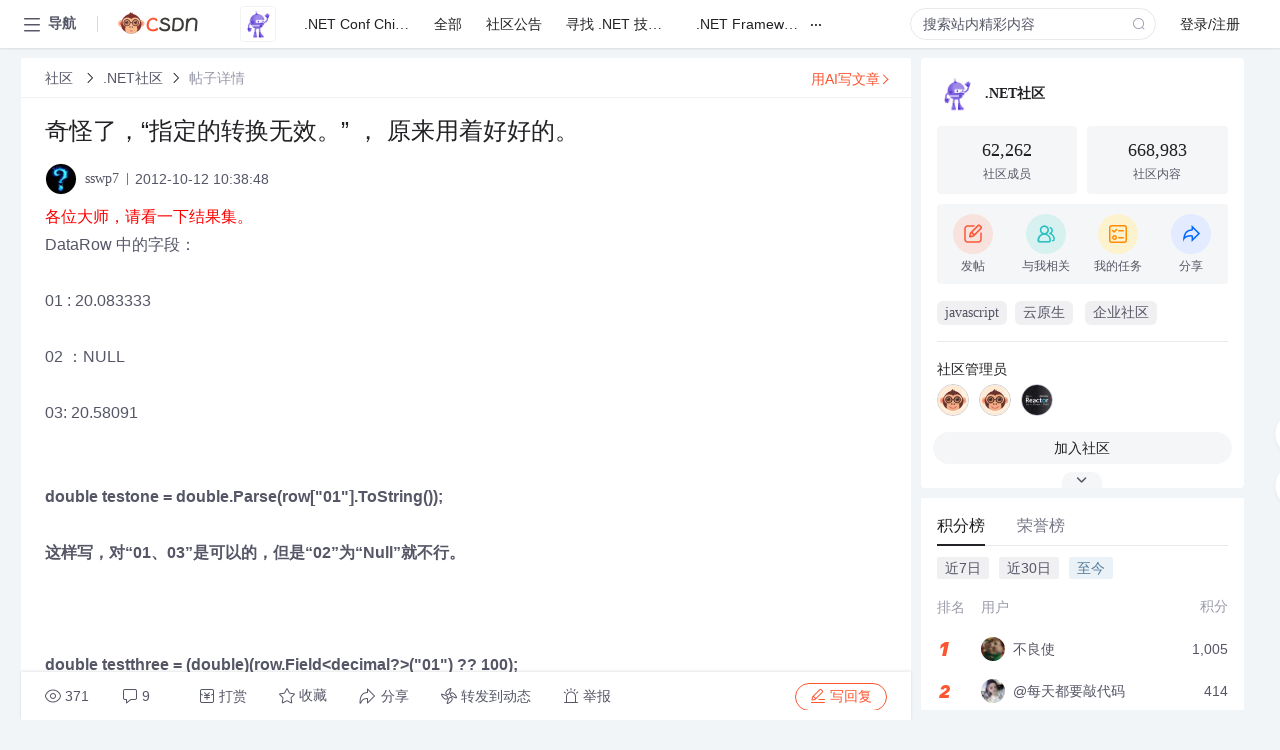

--- FILE ---
content_type: text/html; charset=utf-8
request_url: https://bbs.csdn.net/topics/390240979
body_size: 21137
content:
<!doctype html><html lang="zh" data-server-rendered="true" data-v-6816b447><head><title>奇怪了&amp;#xff0c;“指定的转换无效。”  &amp;#xff0c; 原来用着好好的。-CSDN社区</title> <meta name="keywords" content=""> <meta name="description" content="以下内容是CSDN社区关于奇怪了&amp;#xff0c;“指定的转换无效。”  &amp;#xff0c; 原来用着好好的。相关内容，如果想了解更多关于.NET社区社区其他内容，请访问CSDN社区。"> <meta http-equiv="content-type" content="text/html;charset=utf-8"> <meta name="viewport" content="width=device-width"> <meta name="referrer" content="always"> <!----> <!----> <meta name="applicable-device" content="pc"> <!----> <!----> <!----> <!----> <!----> <!----> <!----> <link rel="shortcut icon" href="https://g.csdnimg.cn/static/logo/favicon32.ico" type="image/x-icon"> <link rel="canonical" href="https://bbs.csdn.net/topics/390240979"> 
          <meta name="csdnFooter" content='{"type":"2","el":".public_pc_right_footer2020"}'>
       <!----> 
          <meta name="report" content={"spm":"1035.2249","pid":"ucenter","extra":"{\"id\":211,\"topicId\":390240979}"} />
       <script src="https://g.csdnimg.cn/??lib/jquery/1.12.4/jquery.min.js,user-tooltip/2.7/user-tooltip.js,lib/qrcode/1.0.0/qrcode.min.js"></script> <script src='//g.csdnimg.cn/common/csdn-report/report.js' type='text/javascript'></script> 
         <script src="https://g.csdnimg.cn/user-ordercart/2.1.0/user-ordercart.js?ts=2.1.0"></script>
       <!----> 
          <script src="https://g.csdnimg.cn/common/csdn-login-box/csdn-login-box.js" defer></script>
       
         <script src="https://g.csdnimg.cn/user-ordertip/3.0.2/user-ordertip.js?t=3.0.2"></script>
       <!----> <!----> 
         <script src="https://g.csdnimg.cn/user-accusation/1.0.3/user-accusation.js"></script>
       
        <script type="application/ld+json">
          {
            "@context": "https://ziyuan.baidu.com/contexts/cambrian.jsonld",
            "@id": "https://bbs.csdn.net/topics/390240979",
            "appid": "1638831770136827",
            "pubDate": "2012-10-12T10:38:48+08:00",
            "title": "奇怪了&#xff0c;“指定的转换无效。”  &#xff0c; 原来用着好好的。",
            "upDate": "2021-05-28T18:19:18+08:00"
          }
        </script>
       <!----> <!----> <!----> <!----><link rel="stylesheet" href="https://csdnimg.cn/release/cmsfe/public/css/common.3b782f12.css"><link rel="stylesheet" href="https://csdnimg.cn/release/cmsfe/public/css/tpl/ccloud-detail/index.9badf0c8.css"></head> <body><!----> <div id="app"><div><div class="main"><div class="page-container page-component"><div data-v-6816b447><div class="home_wrap" style="padding-top:48px;background-color:#f2f5f7;" data-v-6816b447><div data-v-6816b447>
        <script type="text/javascript" src="https://g.csdnimg.cn/lib/swiper/6.0.4/js/swiper.js" defer></script>
      </div> <div id="floor-user-content_562" data-editor="1111" data-v-6816b447><div comp-data="[object Object]" data-v-229a00b0><div data-v-51b52e74 data-v-229a00b0><div id="pub-short" data-v-51b52e74></div> <div id="pub-long" data-v-51b52e74></div></div> <!----> <div class="content detail-content-box cloud-maintainer" data-v-229a00b0><div class="detail-container com-list-box" data-v-4a5a7f56 data-v-229a00b0><div class="detail-main" data-v-4a5a7f56><div class="inner" data-v-4a5a7f56><div class="msgComponent" data-v-56585d28 data-v-4a5a7f56><!----> <div class="cloud-breadcrumb" data-v-56585d28><div aria-label="Breadcrumb" role="navigation" class="el-breadcrumb" data-v-56585d28><span class="el-breadcrumb__item" data-v-56585d28><span role="link" class="el-breadcrumb__inner"><a href="https://bbs.csdn.net" class="active" data-v-56585d28>
          社区
        </a></span><span role="presentation" class="el-breadcrumb__separator"></span></span> <span class="el-breadcrumb__item" data-v-56585d28><span role="link" class="el-breadcrumb__inner"><a href="https://bbs.csdn.net/forums/DotNET" class="active" data-v-56585d28>.NET社区</a></span><span role="presentation" class="el-breadcrumb__separator"></span></span> <!----> <span class="el-breadcrumb__item" data-v-56585d28><span role="link" class="el-breadcrumb__inner"><a href="" class="forbit" data-v-56585d28>帖子详情</a></span><span role="presentation" class="el-breadcrumb__separator"></span></span></div></div> <!----> <div class="type-main" data-v-56585d28><!----> <div class="rich-text msg-item msg-rich" data-v-0c168368 data-v-56585d28><div class="item-desc-wrap" data-v-0c168368><div class="item-title" data-v-0c168368><!----> <div class="blog" style="padding-top: 17px;" data-v-0c168368><div class="flex align-items-center" data-v-0c168368><!----> <h1 data-v-0c168368>奇怪了&#xff0c;“指定的转换无效。”  &#xff0c; 原来用着好好的。</h1></div> <div class="user-card" data-v-0c168368><div class="user-title flex align-center" data-v-21e3c89c data-v-0c168368><a href="https://blog.csdn.net/sswp7" target="_blank" class="flex align-center" data-v-21e3c89c><img src="https://profile-avatar.csdnimg.cn/faea01648fd847148e03e6f856bdc71b_sswp7.jpg!1" alt class="head" data-v-21e3c89c> <span class="name" data-v-21e3c89c>sswp7</span></a> <span class="cop flex1" data-v-21e3c89c><!----> <!----> <!----> <span class="cop-p time" data-v-21e3c89c>2012-10-12 10:38:48</span>  <!----></span> <div class="foot-btn-more" data-v-21e3c89c><!----> <!----></div></div></div> <!----> <!----> <!----> <div id="blogDetail2" class="markdown_views htmledit_views" data-v-0c168368><span style="color:#FF0000;">各位大师&#xff0c;请看一下结果集。</span><br />
DataRow 中的字段&#xff1a;<br />
<br />
01 : 20.083333<br />
<br />
02 &#xff1a;NULL<br />
<br />
03: 20.58091<br />
<br />
<br />
<strong>double testone &#61; double.Parse(row[&#34;01&#34;].ToString());<br />
<br />
这样写&#xff0c;对“01、03”是可以的&#xff0c;但是“02”为“Null”就不行。<br />
<br />
<br />
<br />
double testthree &#61; (double)(row.Field&lt;decimal?&gt;(&#34;01&#34;) ?? 100);</strong><br />
<br />
<span style="color:#FF0000;"><strong>这样写应该适用于“01、02、03”啊&#xff0c;如果是“row.Field&lt;decimal?&gt;(&#34;XX&#34;)”为“NULL”&#xff0c;那么设为“100”&#xff0c;如果不为“NULL”,那么转化为“Double”。</strong></span><br />
<br />
为什么提示“指定的转换无效。”&#xff1f;&#xff1f;&#xff1f; 原来这样用没有问题的啊。<br />
 <br />
难道要<br />
      if(row[&#34;01&#34;] !&#61;  null)<br />
      {<!-- --><br />
       }<br />
      else<br />
      {<!-- --><br />
       }<br />
<br />
       这样一个一个的判断&#xff1f;&#xff1f;&#xff1f;</div></div></div></div> <div class="test" data-v-0c168368>
      ...全文
    </div> <!----></div> <!----> <!----> <!----> <!----> <!----> <div class="vote-outer" style="margin-bottom: 16px;" data-v-56585d28><div class="vote-content" data-v-6331320d data-v-56585d28></div></div> <div class="rates-outer flex align-items-center" data-v-756eb1fa data-v-56585d28><!----> <div role="slider" aria-valuenow="0" aria-valuemin="0" aria-valuemax="5" tabindex="0" class="el-rate" data-v-756eb1fa><span class="el-rate__item" style="cursor:pointer;"><i class="el-rate__icon el-icon-star-off" style="color:#999AAA;"><!----></i></span><span class="el-rate__item" style="cursor:pointer;"><i class="el-rate__icon el-icon-star-off" style="color:#999AAA;"><!----></i></span><span class="el-rate__item" style="cursor:pointer;"><i class="el-rate__icon el-icon-star-off" style="color:#999AAA;"><!----></i></span><span class="el-rate__item" style="cursor:pointer;"><i class="el-rate__icon el-icon-star-off" style="color:#999AAA;"><!----></i></span><span class="el-rate__item" style="cursor:pointer;"><i class="el-rate__icon el-icon-star-off" style="color:#999AAA;"><!----></i></span><span class="el-rate__text" style="color:#555666;"></span></div></div> <!----> <!----></div> <div class="detail-commentbar-box" data-v-56585d28><div class="commentToolbar" data-v-d10a0ac8 data-v-56585d28><div class="user-operate clearTpaErr" data-v-d10a0ac8><span class="sacn" data-v-d10a0ac8><i class="tool-icon icon-sacn" data-v-d10a0ac8></i><span class="num" data-v-d10a0ac8>371</span></span> <span data-report-click="{&quot;spm&quot;:&quot;3001.5988&quot;}" class="reply" data-v-d10a0ac8><i class="tool-icon icon-reply" data-v-d10a0ac8></i><span data-v-d10a0ac8>9</span></span> <!----> <span class="pay-money" data-v-d10a0ac8><i class="tool-icon icon-pay" data-v-d10a0ac8></i><span data-v-d10a0ac8>打赏</span></span> <span data-report-click="{&quot;spm&quot;:&quot;3001.5987&quot;}" class="collect" data-v-d10a0ac8><i class="tool-icon icon-collect" data-v-d10a0ac8></i>收藏<!----></span> <div class="handle-item share" data-v-ca030a68 data-v-d10a0ac8><span height="384" data-v-ca030a68><div role="tooltip" id="el-popover-9366" aria-hidden="true" class="el-popover el-popper popo share-popover" style="width:265px;display:none;"><!----><div id="tool-QRcode" class="QRcode" data-v-ca030a68><img src="https://csdnimg.cn/release/cmsfe/public/img/shareBg1.98114ddf.png" alt="" class="share-bg" data-v-ca030a68> <div class="share-bg-box" data-v-ca030a68><div class="share-content" data-v-ca030a68><img src="https://profile-avatar.csdnimg.cn/faea01648fd847148e03e6f856bdc71b_sswp7.jpg!1" alt="" class="share-avatar" data-v-ca030a68> <div class="share-tit" data-v-ca030a68>奇怪了&amp;#xff0c;“指定的转换无效。”  &amp;#xff0c; 原来用着好好的。</div> <div class="share-dec" data-v-ca030a68>各位大师，请看一下结果集。 DataRow 中的字段： 01 : 20.083333 02 ：NULL 03: 20.58091 double testone = double.Parse(row[&quot;01&quot;].ToString()); 这样写，对“01、03”是可以的，但是“02”为“Null”就不行。 double testthree = (double)(row.Field(&quot;01&quot;) ?? 100); 这样写应该适用于“01、02、03”啊，如果是“row.Field&lt;</div> <span class="copy-share-url" data-v-ca030a68>复制链接</span> <div class="shareText" data-v-ca030a68>
            
          </div></div> <div class="share-code" data-v-ca030a68><div class="qrcode" data-v-ca030a68></div> <div class="share-code-text" data-v-ca030a68>扫一扫</div></div></div></div> </div><span class="el-popover__reference-wrapper"><div class="tool-btn share" data-v-d10a0ac8><i class="cty-share" data-v-d10a0ac8></i> <span data-v-d10a0ac8>分享</span></div></span></span></div> <span class="blink-btn" data-v-d10a0ac8><i class="icon-blink" data-v-d10a0ac8></i> <span data-v-d10a0ac8>转发到动态</span></span> <!----> <!----> <span class="report" data-v-d10a0ac8><i class="tool-icon icon-report" data-v-d10a0ac8></i><span data-v-d10a0ac8>举报</span></span> <div class="edit-item" data-v-829a41e2 data-v-d10a0ac8><!----></div> <!----> <div class="reply-box" data-v-d10a0ac8><span data-report-click="{&quot;spm&quot;:&quot;3001.5990&quot;}" class="reply reply-act" data-v-d10a0ac8><i class="icon-edit" data-v-d10a0ac8></i>
        写回复</span></div></div> <!----> <!----> <!----> <!----> <div class="el-dialog__wrapper" style="display:none;" data-v-d10a0ac8><div role="dialog" aria-modal="true" aria-label="配置赞助广告" class="el-dialog topicad-dialog" style="margin-top:15vh;width:500px;"><div class="el-dialog__header"><span class="el-dialog__title">配置赞助广告</span><button type="button" aria-label="Close" class="el-dialog__headerbtn"><i class="el-dialog__close el-icon el-icon-close"></i></button></div><!----><div class="el-dialog__footer"><span class="dialog-footer"><button type="button" class="el-button el-button--default el-button--middle"><!----><!----><span>取 消</span></button> <button type="button" class="el-button el-button--primary submit"><!----><!----><span>
      确 定
    </span></button></span></div></div></div></div></div> <!----> <a href="https://mp.csdn.net/edit?guide=1" target="_blank" data-report-click="{&quot;spm&quot;:&quot;3001.9713&quot;}" data-report-query="spm=3001.9713" class="ai-assistant-entrance" data-v-56585d28><span data-v-56585d28>用AI写文章</span> <span class="r-arrow" data-v-56585d28></span></a></div> <!----> <div class="Comment" data-v-aeae4ab6 data-v-4a5a7f56><!----> <header class="reply-header" data-v-aeae4ab6><div class="reply-info" data-v-aeae4ab6><span data-v-aeae4ab6>9 条</span>回复</div> <div class="rit-btn" data-v-aeae4ab6><i class="icon icon-switch" data-v-aeae4ab6></i> <span data-v-aeae4ab6>切换为时间正序</span></div></header> <div class="comment-plugin" data-v-1ba719dd data-v-aeae4ab6><div class="init-box" data-v-1ba719dd><div class="input-box" data-v-1ba719dd>请发表友善的回复…</div> <div class="btn-reply" data-v-1ba719dd>发表回复</div></div> <div data-v-1ba719dd><div class="rich-editor detailReplay" style="display:none;" data-v-06960096 data-v-1ba719dd><!----> <!----> <!----> <div id="mdEditor" class="area" data-v-06960096></div></div></div> <div class="el-dialog__wrapper" style="display:none;" data-v-1ba719dd><div role="dialog" aria-modal="true" aria-label="dialog" class="el-dialog redEnvolope-form-reward-dialog" style="margin-top:15vh;width:400px;"><div class="el-dialog__header"><div class="el-dialog__custom-header"><span class="main_title">打赏红包</span> <img src="[data-uri]" alt="" class="close"></div><!----></div><!----><div class="el-dialog__footer"><span class="dialog-footer"><div class="pay-number"><span>需支付:</span> <span>0.00 </span> <span>元</span></div> <button type="button" class="el-button el-button--default el-button--middle"><!----><!----><span>取 消</span></button> <button type="button" class="el-button el-button--primary disable submit"><!----><!----><span>确 定</span></button></span></div></div></div></div> <div class="comment-box" data-v-aeae4ab6><div id="commentMsgId" class="commentMsg" data-v-395b6e48 data-v-aeae4ab6><div data-v-395b6e48><div id="392698980" class="comment-item" data-v-395b6e48><div class="comment-box" data-v-395b6e48><div class="head-img" data-v-395b6e48><a target="_blank" href="https://blog.csdn.net/hymhblf" data-v-395b6e48><img src="https://profile-avatar.csdnimg.cn/c637669f426b44aeb8716a34148ac941_hymhblf.jpg!1" alt data-v-395b6e48></a></div> <div class="comment-main" data-v-395b6e48><div class="user-msg" data-v-395b6e48><div class="info-card" data-v-395b6e48><span class="name" data-v-395b6e48><a target="_blank" href="https://blog.csdn.net/hymhblf" class="name" data-v-395b6e48>风之子1</a> <!----> <!----> <span class="time" data-v-395b6e48>2012-10-22</span></span> <!----></div> <div class="user-operate clearTpaErr" data-v-395b6e48><span class="operate" data-v-395b6e48><i class="icon icon-operate" data-v-395b6e48></i> <div class="option-box" data-v-395b6e48><ul class="ul-box" data-v-395b6e48><li data-v-395b6e48>打赏</li><!----><!----><!----><li data-v-395b6e48>举报</li></ul></div></span> <span data-report-click="{&quot;spm&quot;:&quot;3001.5991&quot;}" class="reply" data-v-395b6e48><i class="icon icon-reply" data-v-395b6e48></i> <span data-v-395b6e48>回复</span></span> <!----> <!----> <span data-report-click="{&quot;spm&quot;:&quot;3001.5992&quot;}" class="love" data-v-395b6e48><!----> <i class="icon" data-v-395b6e48></i></span></div></div> <div class="comment-msg" data-v-395b6e48><div class="msg" data-v-395b6e48><!----> <span id="text-392698980" class="text rich-text blog-content-box htmledit_views markdown_views" data-v-395b6e48>为Null当然不能这样转了<br />
<br />
可以试一下这种方式&#xff1a;<br />
Convert.Todecimal(row[&#34;01&#34;])</span></div></div> <!----></div></div> <div class="comment-child flat-child" data-v-395b6e48><!----></div></div><div id="392698858" class="comment-item" data-v-395b6e48><div class="comment-box" data-v-395b6e48><div class="head-img" data-v-395b6e48><a target="_blank" href="https://blog.csdn.net/starrycheng" data-v-395b6e48><img src="https://profile-avatar.csdnimg.cn/default.jpg!1" alt data-v-395b6e48></a></div> <div class="comment-main" data-v-395b6e48><div class="user-msg" data-v-395b6e48><div class="info-card" data-v-395b6e48><span class="name" data-v-395b6e48><a target="_blank" href="https://blog.csdn.net/starrycheng" class="name" data-v-395b6e48>starrycheng</a> <!----> <!----> <span class="time" data-v-395b6e48>2012-10-22</span></span> <!----></div> <div class="user-operate clearTpaErr" data-v-395b6e48><span class="operate" data-v-395b6e48><i class="icon icon-operate" data-v-395b6e48></i> <div class="option-box" data-v-395b6e48><ul class="ul-box" data-v-395b6e48><li data-v-395b6e48>打赏</li><!----><!----><!----><li data-v-395b6e48>举报</li></ul></div></span> <span data-report-click="{&quot;spm&quot;:&quot;3001.5991&quot;}" class="reply" data-v-395b6e48><i class="icon icon-reply" data-v-395b6e48></i> <span data-v-395b6e48>回复</span></span> <!----> <!----> <span data-report-click="{&quot;spm&quot;:&quot;3001.5992&quot;}" class="love" data-v-395b6e48><!----> <i class="icon" data-v-395b6e48></i></span></div></div> <div class="comment-msg" data-v-395b6e48><div class="msg" data-v-395b6e48><!----> <span id="text-392698858" class="text rich-text blog-content-box htmledit_views markdown_views" data-v-395b6e48>怎么回事&#xff1f;&#xff1f;&#xff1f;</span></div></div> <!----></div></div> <div class="comment-child flat-child" data-v-395b6e48><!----></div></div><div id="392701670" class="comment-item" data-v-395b6e48><div class="comment-box" data-v-395b6e48><div class="head-img" data-v-395b6e48><a target="_blank" href="https://blog.csdn.net/silverradiance" data-v-395b6e48><img src="https://profile-avatar.csdnimg.cn/849a3e2b4f34465aa59e5b1380cd2c63_silverradiance.jpg!1" alt data-v-395b6e48></a></div> <div class="comment-main" data-v-395b6e48><div class="user-msg" data-v-395b6e48><div class="info-card" data-v-395b6e48><span class="name" data-v-395b6e48><a target="_blank" href="https://blog.csdn.net/silverradiance" class="name" data-v-395b6e48>你们是不是在找BUG</a> <!----> <!----> <span class="time" data-v-395b6e48>2012-10-22</span></span> <!----></div> <div class="user-operate clearTpaErr" data-v-395b6e48><span class="operate" data-v-395b6e48><i class="icon icon-operate" data-v-395b6e48></i> <div class="option-box" data-v-395b6e48><ul class="ul-box" data-v-395b6e48><li data-v-395b6e48>打赏</li><!----><!----><!----><li data-v-395b6e48>举报</li></ul></div></span> <span data-report-click="{&quot;spm&quot;:&quot;3001.5991&quot;}" class="reply" data-v-395b6e48><i class="icon icon-reply" data-v-395b6e48></i> <span data-v-395b6e48>回复</span></span> <!----> <!----> <span data-report-click="{&quot;spm&quot;:&quot;3001.5992&quot;}" class="love" data-v-395b6e48><!----> <i class="icon" data-v-395b6e48></i></span></div></div> <div class="comment-msg" data-v-395b6e48><div class="msg" data-v-395b6e48><!----> <span id="text-392701670" class="text rich-text blog-content-box htmledit_views markdown_views" data-v-395b6e48>DBNull和null不是一个东西&#xff0c;注意区分</span></div></div> <!----></div></div> <div class="comment-child flat-child" data-v-395b6e48><!----></div></div><div id="392614895" class="comment-item" data-v-395b6e48><div class="comment-box" data-v-395b6e48><div class="head-img" data-v-395b6e48><a target="_blank" href="https://blog.csdn.net/sswp7" data-v-395b6e48><img src="https://profile-avatar.csdnimg.cn/faea01648fd847148e03e6f856bdc71b_sswp7.jpg!1" alt data-v-395b6e48></a></div> <div class="comment-main" data-v-395b6e48><div class="user-msg" data-v-395b6e48><div class="info-card" data-v-395b6e48><span class="name" data-v-395b6e48><a target="_blank" href="https://blog.csdn.net/sswp7" class="name" data-v-395b6e48>sswp7</a> <!----> <!----> <span class="time" data-v-395b6e48>2012-10-12</span></span> <!----></div> <div class="user-operate clearTpaErr" data-v-395b6e48><span class="operate" data-v-395b6e48><i class="icon icon-operate" data-v-395b6e48></i> <div class="option-box" data-v-395b6e48><ul class="ul-box" data-v-395b6e48><li data-v-395b6e48>打赏</li><!----><!----><!----><li data-v-395b6e48>举报</li></ul></div></span> <span data-report-click="{&quot;spm&quot;:&quot;3001.5991&quot;}" class="reply" data-v-395b6e48><i class="icon icon-reply" data-v-395b6e48></i> <span data-v-395b6e48>回复</span></span> <!----> <!----> <span data-report-click="{&quot;spm&quot;:&quot;3001.5992&quot;}" class="love" data-v-395b6e48><!----> <i class="icon" data-v-395b6e48></i></span></div></div> <div class="comment-msg" data-v-395b6e48><div class="msg" data-v-395b6e48><!----> <span id="text-392614895" class="text rich-text blog-content-box htmledit_views markdown_views" data-v-395b6e48><strong><span style="color:#FF0000;">谢谢各位大师&#xff0c;<br />
</span><br />
不明白原来这样写&#xff1a;double testthree &#61; (double)(row.Field&lt;decimal?&gt;(&#34;01&#34;) ?? 100);<br />
是没有问题的&#xff0c;现在咋么就报错了&#xff1f;</strong></span></div></div> <!----></div></div> <div class="comment-child flat-child" data-v-395b6e48><!----></div></div><div id="392614788" class="comment-item" data-v-395b6e48><div class="comment-box" data-v-395b6e48><div class="head-img" data-v-395b6e48><a target="_blank" href="https://blog.csdn.net/zqcrobin" data-v-395b6e48><img src="https://profile-avatar.csdnimg.cn/default.jpg!1" alt data-v-395b6e48></a></div> <div class="comment-main" data-v-395b6e48><div class="user-msg" data-v-395b6e48><div class="info-card" data-v-395b6e48><span class="name" data-v-395b6e48><a target="_blank" href="https://blog.csdn.net/zqcrobin" class="name" data-v-395b6e48>zqcrobin</a> <!----> <!----> <span class="time" data-v-395b6e48>2012-10-12</span></span> <!----></div> <div class="user-operate clearTpaErr" data-v-395b6e48><span class="operate" data-v-395b6e48><i class="icon icon-operate" data-v-395b6e48></i> <div class="option-box" data-v-395b6e48><ul class="ul-box" data-v-395b6e48><li data-v-395b6e48>打赏</li><!----><!----><!----><li data-v-395b6e48>举报</li></ul></div></span> <span data-report-click="{&quot;spm&quot;:&quot;3001.5991&quot;}" class="reply" data-v-395b6e48><i class="icon icon-reply" data-v-395b6e48></i> <span data-v-395b6e48>回复</span></span> <!----> <!----> <span data-report-click="{&quot;spm&quot;:&quot;3001.5992&quot;}" class="love" data-v-395b6e48><!----> <i class="icon" data-v-395b6e48></i></span></div></div> <div class="comment-msg" data-v-395b6e48><div class="msg" data-v-395b6e48><!----> <span id="text-392614788" class="text rich-text blog-content-box htmledit_views markdown_views" data-v-395b6e48>大侠   需要判断是否为NULL  为NULL  是不能ToString()</span></div></div> <!----></div></div> <div class="comment-child flat-child" data-v-395b6e48><!----></div></div><div id="392614567" class="comment-item" data-v-395b6e48><div class="comment-box" data-v-395b6e48><div class="head-img" data-v-395b6e48><a target="_blank" href="https://blog.csdn.net/sswp7" data-v-395b6e48><img src="https://profile-avatar.csdnimg.cn/faea01648fd847148e03e6f856bdc71b_sswp7.jpg!1" alt data-v-395b6e48></a></div> <div class="comment-main" data-v-395b6e48><div class="user-msg" data-v-395b6e48><div class="info-card" data-v-395b6e48><span class="name" data-v-395b6e48><a target="_blank" href="https://blog.csdn.net/sswp7" class="name" data-v-395b6e48>sswp7</a> <!----> <!----> <span class="time" data-v-395b6e48>2012-10-12</span></span> <!----></div> <div class="user-operate clearTpaErr" data-v-395b6e48><span class="operate" data-v-395b6e48><i class="icon icon-operate" data-v-395b6e48></i> <div class="option-box" data-v-395b6e48><ul class="ul-box" data-v-395b6e48><li data-v-395b6e48>打赏</li><!----><!----><!----><li data-v-395b6e48>举报</li></ul></div></span> <span data-report-click="{&quot;spm&quot;:&quot;3001.5991&quot;}" class="reply" data-v-395b6e48><i class="icon icon-reply" data-v-395b6e48></i> <span data-v-395b6e48>回复</span></span> <!----> <!----> <span data-report-click="{&quot;spm&quot;:&quot;3001.5992&quot;}" class="love" data-v-395b6e48><!----> <i class="icon" data-v-395b6e48></i></span></div></div> <div class="comment-msg" data-v-395b6e48><div class="msg" data-v-395b6e48><!----> <span id="text-392614567" class="text rich-text blog-content-box htmledit_views markdown_views" data-v-395b6e48>[Quote&#61;引用 2 楼  的回复:]<br />
<br />
double testone &#61; double.Parse(row[&#34;01&#34;] &#61;&#61; DBNull.Value?&#34;0&#34;:row[&#34;01&#34;].ToString());<br />
<br />
或者使用<br />
double.TryParse<br />
[/Quote]<br />
<br />
<strong>原来这样用是没有问题的啊&#xff0c;奇怪了。    难道是返回结果集是“char”还是“decimal”的问题&#xff1f;&#xff1f;&#xff1f;</strong></span></div></div> <!----></div></div> <div class="comment-child flat-child" data-v-395b6e48><!----></div></div><div id="392614443" class="comment-item" data-v-395b6e48><div class="comment-box" data-v-395b6e48><div class="head-img" data-v-395b6e48><a target="_blank" href="https://blog.csdn.net/net_lover" data-v-395b6e48><img src="https://profile-avatar.csdnimg.cn/4fb917cacb784691b74acad4bdbc8914_net_lover.jpg!1" alt data-v-395b6e48></a></div> <div class="comment-main" data-v-395b6e48><div class="user-msg" data-v-395b6e48><div class="info-card" data-v-395b6e48><span class="name" data-v-395b6e48><a target="_blank" href="https://blog.csdn.net/net_lover" class="name" data-v-395b6e48>孟子E章</a> <!----> <!----> <span class="time" data-v-395b6e48>2012-10-12</span></span> <!----></div> <div class="user-operate clearTpaErr" data-v-395b6e48><span class="operate" data-v-395b6e48><i class="icon icon-operate" data-v-395b6e48></i> <div class="option-box" data-v-395b6e48><ul class="ul-box" data-v-395b6e48><li data-v-395b6e48>打赏</li><!----><!----><!----><li data-v-395b6e48>举报</li></ul></div></span> <span data-report-click="{&quot;spm&quot;:&quot;3001.5991&quot;}" class="reply" data-v-395b6e48><i class="icon icon-reply" data-v-395b6e48></i> <span data-v-395b6e48>回复</span></span> <!----> <!----> <span data-report-click="{&quot;spm&quot;:&quot;3001.5992&quot;}" class="love" data-v-395b6e48><!----> <i class="icon" data-v-395b6e48></i></span></div></div> <div class="comment-msg" data-v-395b6e48><div class="msg" data-v-395b6e48><!----> <span id="text-392614443" class="text rich-text blog-content-box htmledit_views markdown_views" data-v-395b6e48>double testone &#61; double.Parse(row[&#34;01&#34;] &#61;&#61; DBNull.Value?&#34;0&#34;:row[&#34;01&#34;].ToString());<br />
<br />
或者使用<br />
double.TryParse</span></div></div> <!----></div></div> <div class="comment-child flat-child" data-v-395b6e48><!----></div></div><div id="392614440" class="comment-item" data-v-395b6e48><div class="comment-box" data-v-395b6e48><div class="head-img" data-v-395b6e48><a target="_blank" href="https://blog.csdn.net/hrabeyond" data-v-395b6e48><img src="https://profile-avatar.csdnimg.cn/18d429deca3344aab22aeed688a11bab_hrabeyond.jpg!1" alt data-v-395b6e48></a></div> <div class="comment-main" data-v-395b6e48><div class="user-msg" data-v-395b6e48><div class="info-card" data-v-395b6e48><span class="name" data-v-395b6e48><a target="_blank" href="https://blog.csdn.net/hrabeyond" class="name" data-v-395b6e48>手抓宝</a> <!----> <!----> <span class="time" data-v-395b6e48>2012-10-12</span></span> <!----></div> <div class="user-operate clearTpaErr" data-v-395b6e48><span class="operate" data-v-395b6e48><i class="icon icon-operate" data-v-395b6e48></i> <div class="option-box" data-v-395b6e48><ul class="ul-box" data-v-395b6e48><li data-v-395b6e48>打赏</li><!----><!----><!----><li data-v-395b6e48>举报</li></ul></div></span> <span data-report-click="{&quot;spm&quot;:&quot;3001.5991&quot;}" class="reply" data-v-395b6e48><i class="icon icon-reply" data-v-395b6e48></i> <span data-v-395b6e48>回复</span></span> <!----> <!----> <span data-report-click="{&quot;spm&quot;:&quot;3001.5992&quot;}" class="love" data-v-395b6e48><!----> <i class="icon" data-v-395b6e48></i></span></div></div> <div class="comment-msg" data-v-395b6e48><div class="msg" data-v-395b6e48><!----> <span id="text-392614440" class="text rich-text blog-content-box htmledit_views markdown_views" data-v-395b6e48>(row[&#34;01&#34;]??&#34;&#34;).tostring()</span></div></div> <!----></div></div> <div class="comment-child flat-child" data-v-395b6e48><!----></div></div><div id="392616691" class="comment-item" data-v-395b6e48><div class="comment-box" data-v-395b6e48><div class="head-img" data-v-395b6e48><a target="_blank" href="https://blog.csdn.net/dongxinxi" data-v-395b6e48><img src="https://profile-avatar.csdnimg.cn/8065f886def446faa945b8ad43cde7ac_dongxinxi.jpg!1" alt data-v-395b6e48></a></div> <div class="comment-main" data-v-395b6e48><div class="user-msg" data-v-395b6e48><div class="info-card" data-v-395b6e48><span class="name" data-v-395b6e48><a target="_blank" href="https://blog.csdn.net/dongxinxi" class="name" data-v-395b6e48>IE11下面经常卡到爆</a> <!----> <!----> <span class="time" data-v-395b6e48>2012-10-12</span></span> <!----></div> <div class="user-operate clearTpaErr" data-v-395b6e48><span class="operate" data-v-395b6e48><i class="icon icon-operate" data-v-395b6e48></i> <div class="option-box" data-v-395b6e48><ul class="ul-box" data-v-395b6e48><li data-v-395b6e48>打赏</li><!----><!----><!----><li data-v-395b6e48>举报</li></ul></div></span> <span data-report-click="{&quot;spm&quot;:&quot;3001.5991&quot;}" class="reply" data-v-395b6e48><i class="icon icon-reply" data-v-395b6e48></i> <span data-v-395b6e48>回复</span></span> <!----> <!----> <span data-report-click="{&quot;spm&quot;:&quot;3001.5992&quot;}" class="love" data-v-395b6e48><!----> <i class="icon" data-v-395b6e48></i></span></div></div> <div class="comment-msg" data-v-395b6e48><div class="msg" data-v-395b6e48><!----> <span id="text-392616691" class="text rich-text blog-content-box htmledit_views markdown_views" data-v-395b6e48>[Quote&#61;引用 5 楼  的回复:]<br />
<br />
谢谢各位大师&#xff0c;<br />
<br />
不明白原来这样写&#xff1a;double testthree &#61; (double)(row.Field&lt;decimal?&gt;(&#34;01&#34;) ?? 100);<br />
是没有问题的&#xff0c;现在咋么就报错了&#xff1f;<br />
[/Quote]<br />
<br />
double testthree &#61; row.Field&lt;decimal?&gt;(&#34;01&#34;).GetValueOrDefault(100d);</span></div></div> <!----></div></div> <div class="comment-child flat-child" data-v-395b6e48><!----></div></div> <!----></div> <!----></div> <!----></div> <!----></div> <xg-player examineInfo="[object Object]" optionsConfig="[object Object]" data-v-4a5a7f56></xg-player> <div class="recommendList" data-v-ca2d15ac data-v-4a5a7f56><div data-report-view="{&quot;mod&quot;:&quot;popu_645&quot;,&quot;index&quot;:&quot;1&quot;,&quot;dest&quot;:&quot;https://blog.csdn.net/lz_N_one/article/details/128248276&quot;,&quot;strategy&quot;:&quot;2~default~OPENSEARCH~Rate&quot;,&quot;extra&quot;:&quot;{\&quot;utm_medium\&quot;:\&quot;distribute.pc_relevant_bbs_down_v2.none-task-blog-2~default~OPENSEARCH~Rate-1-128248276-bbs-390240979.264^v3^pc_relevant_bbs_down_v2_default\&quot;,\&quot;dist_request_id\&quot;:\&quot;1769715744539_07553\&quot;}&quot;,&quot;spm&quot;:&quot;1035.2023.3001.6557&quot;}" class="list-item" data-v-ca2d15ac><div class="recommend-title" data-v-ca2d15ac><img src="[data-uri]" alt data-v-ca2d15ac> <a target="_blank" href="https://blog.csdn.net/lz_N_one/article/details/128248276" data-report-click="{&quot;mod&quot;:&quot;popu_645&quot;,&quot;index&quot;:&quot;1&quot;,&quot;dest&quot;:&quot;https://blog.csdn.net/lz_N_one/article/details/128248276&quot;,&quot;strategy&quot;:&quot;2~default~OPENSEARCH~Rate&quot;,&quot;extra&quot;:&quot;{\&quot;utm_medium\&quot;:\&quot;distribute.pc_relevant_bbs_down_v2.none-task-blog-2~default~OPENSEARCH~Rate-1-128248276-bbs-390240979.264^v3^pc_relevant_bbs_down_v2_default\&quot;,\&quot;dist_request_id\&quot;:\&quot;1769715744539_07553\&quot;}&quot;,&quot;spm&quot;:&quot;1035.2023.3001.6557&quot;}" data-report-query="spm=1035.2023.3001.6557&amp;utm_medium=distribute.pc_relevant_bbs_down_v2.none-task-blog-2~default~OPENSEARCH~Rate-1-128248276-bbs-390240979.264^v3^pc_relevant_bbs_down_v2_default&amp;depth_1-utm_source=distribute.pc_relevant_bbs_down_v2.none-task-blog-2~default~OPENSEARCH~Rate-1-128248276-bbs-390240979.264^v3^pc_relevant_bbs_down_v2_default" class="title" data-v-ca2d15ac>汇总Oracle报错信息及解决办法</a></div> <a target="_blank" href="https://blog.csdn.net/lz_N_one/article/details/128248276" data-report-click="{&quot;mod&quot;:&quot;popu_645&quot;,&quot;index&quot;:&quot;1&quot;,&quot;dest&quot;:&quot;https://blog.csdn.net/lz_N_one/article/details/128248276&quot;,&quot;strategy&quot;:&quot;2~default~OPENSEARCH~Rate&quot;,&quot;extra&quot;:&quot;{\&quot;utm_medium\&quot;:\&quot;distribute.pc_relevant_bbs_down_v2.none-task-blog-2~default~OPENSEARCH~Rate-1-128248276-bbs-390240979.264^v3^pc_relevant_bbs_down_v2_default\&quot;,\&quot;dist_request_id\&quot;:\&quot;1769715744539_07553\&quot;}&quot;,&quot;spm&quot;:&quot;1035.2023.3001.6557&quot;}" data-report-query="spm=1035.2023.3001.6557&amp;utm_medium=distribute.pc_relevant_bbs_down_v2.none-task-blog-2~default~OPENSEARCH~Rate-1-128248276-bbs-390240979.264^v3^pc_relevant_bbs_down_v2_default&amp;depth_1-utm_source=distribute.pc_relevant_bbs_down_v2.none-task-blog-2~default~OPENSEARCH~Rate-1-128248276-bbs-390240979.264^v3^pc_relevant_bbs_down_v2_default" class="desc" data-v-ca2d15ac>2、 ORA-01830：日期格式图片在<em>转换</em>整个输入字符串之前结束解决方案：3、ORA-01652：无法通过 128 (在表空间 TEMP 中) 扩展 temp 段之前运行没有出错，出差错后，把整段代码删除后重贴，错误就解决了，很<em>奇怪</em>。...</a></div><div data-report-view="{&quot;mod&quot;:&quot;popu_645&quot;,&quot;index&quot;:&quot;2&quot;,&quot;dest&quot;:&quot;https://blog.csdn.net/weixin_30622107/article/details/96240658&quot;,&quot;strategy&quot;:&quot;2~default~OPENSEARCH~Rate&quot;,&quot;extra&quot;:&quot;{\&quot;utm_medium\&quot;:\&quot;distribute.pc_relevant_bbs_down_v2.none-task-blog-2~default~OPENSEARCH~Rate-2-96240658-bbs-390240979.264^v3^pc_relevant_bbs_down_v2_default\&quot;,\&quot;dist_request_id\&quot;:\&quot;1769715744539_07553\&quot;}&quot;,&quot;spm&quot;:&quot;1035.2023.3001.6557&quot;}" class="list-item" data-v-ca2d15ac><div class="recommend-title" data-v-ca2d15ac><img src="[data-uri]" alt data-v-ca2d15ac> <a target="_blank" href="https://blog.csdn.net/weixin_30622107/article/details/96240658" data-report-click="{&quot;mod&quot;:&quot;popu_645&quot;,&quot;index&quot;:&quot;2&quot;,&quot;dest&quot;:&quot;https://blog.csdn.net/weixin_30622107/article/details/96240658&quot;,&quot;strategy&quot;:&quot;2~default~OPENSEARCH~Rate&quot;,&quot;extra&quot;:&quot;{\&quot;utm_medium\&quot;:\&quot;distribute.pc_relevant_bbs_down_v2.none-task-blog-2~default~OPENSEARCH~Rate-2-96240658-bbs-390240979.264^v3^pc_relevant_bbs_down_v2_default\&quot;,\&quot;dist_request_id\&quot;:\&quot;1769715744539_07553\&quot;}&quot;,&quot;spm&quot;:&quot;1035.2023.3001.6557&quot;}" data-report-query="spm=1035.2023.3001.6557&amp;utm_medium=distribute.pc_relevant_bbs_down_v2.none-task-blog-2~default~OPENSEARCH~Rate-2-96240658-bbs-390240979.264^v3^pc_relevant_bbs_down_v2_default&amp;depth_1-utm_source=distribute.pc_relevant_bbs_down_v2.none-task-blog-2~default~OPENSEARCH~Rate-2-96240658-bbs-390240979.264^v3^pc_relevant_bbs_down_v2_default" class="title" data-v-ca2d15ac>咦?Storyboard在WPF变换中怎么不能用了?</a></div> <a target="_blank" href="https://blog.csdn.net/weixin_30622107/article/details/96240658" data-report-click="{&quot;mod&quot;:&quot;popu_645&quot;,&quot;index&quot;:&quot;2&quot;,&quot;dest&quot;:&quot;https://blog.csdn.net/weixin_30622107/article/details/96240658&quot;,&quot;strategy&quot;:&quot;2~default~OPENSEARCH~Rate&quot;,&quot;extra&quot;:&quot;{\&quot;utm_medium\&quot;:\&quot;distribute.pc_relevant_bbs_down_v2.none-task-blog-2~default~OPENSEARCH~Rate-2-96240658-bbs-390240979.264^v3^pc_relevant_bbs_down_v2_default\&quot;,\&quot;dist_request_id\&quot;:\&quot;1769715744539_07553\&quot;}&quot;,&quot;spm&quot;:&quot;1035.2023.3001.6557&quot;}" data-report-query="spm=1035.2023.3001.6557&amp;utm_medium=distribute.pc_relevant_bbs_down_v2.none-task-blog-2~default~OPENSEARCH~Rate-2-96240658-bbs-390240979.264^v3^pc_relevant_bbs_down_v2_default&amp;depth_1-utm_source=distribute.pc_relevant_bbs_down_v2.none-task-blog-2~default~OPENSEARCH~Rate-2-96240658-bbs-390240979.264^v3^pc_relevant_bbs_down_v2_default" class="desc" data-v-ca2d15ac>这几天写代码的时候一直被一个<em>奇怪</em>的现象困扰:明明是看起来没有任何问题的C#代码,目的是实现在程序中水平移动一个按钮。代码是如此写的：     Storyboard s = new Storyboard();   DoubleAnimation da = new ...</a></div><div data-report-view="{&quot;mod&quot;:&quot;popu_645&quot;,&quot;index&quot;:&quot;3&quot;,&quot;dest&quot;:&quot;https://blog.csdn.net/superscorpio/article/details/40735717&quot;,&quot;strategy&quot;:&quot;2~default~OPENSEARCH~Rate&quot;,&quot;extra&quot;:&quot;{\&quot;utm_medium\&quot;:\&quot;distribute.pc_relevant_bbs_down_v2.none-task-blog-2~default~OPENSEARCH~Rate-3-40735717-bbs-390240979.264^v3^pc_relevant_bbs_down_v2_default\&quot;,\&quot;dist_request_id\&quot;:\&quot;1769715744539_07553\&quot;}&quot;,&quot;spm&quot;:&quot;1035.2023.3001.6557&quot;}" class="list-item" data-v-ca2d15ac><div class="recommend-title" data-v-ca2d15ac><img src="[data-uri]" alt data-v-ca2d15ac> <a target="_blank" href="https://blog.csdn.net/superscorpio/article/details/40735717" data-report-click="{&quot;mod&quot;:&quot;popu_645&quot;,&quot;index&quot;:&quot;3&quot;,&quot;dest&quot;:&quot;https://blog.csdn.net/superscorpio/article/details/40735717&quot;,&quot;strategy&quot;:&quot;2~default~OPENSEARCH~Rate&quot;,&quot;extra&quot;:&quot;{\&quot;utm_medium\&quot;:\&quot;distribute.pc_relevant_bbs_down_v2.none-task-blog-2~default~OPENSEARCH~Rate-3-40735717-bbs-390240979.264^v3^pc_relevant_bbs_down_v2_default\&quot;,\&quot;dist_request_id\&quot;:\&quot;1769715744539_07553\&quot;}&quot;,&quot;spm&quot;:&quot;1035.2023.3001.6557&quot;}" data-report-query="spm=1035.2023.3001.6557&amp;utm_medium=distribute.pc_relevant_bbs_down_v2.none-task-blog-2~default~OPENSEARCH~Rate-3-40735717-bbs-390240979.264^v3^pc_relevant_bbs_down_v2_default&amp;depth_1-utm_source=distribute.pc_relevant_bbs_down_v2.none-task-blog-2~default~OPENSEARCH~Rate-3-40735717-bbs-390240979.264^v3^pc_relevant_bbs_down_v2_default" class="title" data-v-ca2d15ac>maven编译报错“不兼容的类型”</a></div> <a target="_blank" href="https://blog.csdn.net/superscorpio/article/details/40735717" data-report-click="{&quot;mod&quot;:&quot;popu_645&quot;,&quot;index&quot;:&quot;3&quot;,&quot;dest&quot;:&quot;https://blog.csdn.net/superscorpio/article/details/40735717&quot;,&quot;strategy&quot;:&quot;2~default~OPENSEARCH~Rate&quot;,&quot;extra&quot;:&quot;{\&quot;utm_medium\&quot;:\&quot;distribute.pc_relevant_bbs_down_v2.none-task-blog-2~default~OPENSEARCH~Rate-3-40735717-bbs-390240979.264^v3^pc_relevant_bbs_down_v2_default\&quot;,\&quot;dist_request_id\&quot;:\&quot;1769715744539_07553\&quot;}&quot;,&quot;spm&quot;:&quot;1035.2023.3001.6557&quot;}" data-report-query="spm=1035.2023.3001.6557&amp;utm_medium=distribute.pc_relevant_bbs_down_v2.none-task-blog-2~default~OPENSEARCH~Rate-3-40735717-bbs-390240979.264^v3^pc_relevant_bbs_down_v2_default&amp;depth_1-utm_source=distribute.pc_relevant_bbs_down_v2.none-task-blog-2~default~OPENSEARCH~Rate-3-40735717-bbs-390240979.264^v3^pc_relevant_bbs_down_v2_default" class="desc" data-v-ca2d15ac>刚开始用maven，没看出来哪里有问题。之前普通java工程编译没问题的，依赖的问题也都解决了。这次有点<em>奇怪</em>：      。。。。（众多debug信息）  [ERROR] COMPILATION ERROR :   [INFO] ----------------------------...</a></div><div data-report-view="{&quot;mod&quot;:&quot;popu_645&quot;,&quot;index&quot;:&quot;4&quot;,&quot;dest&quot;:&quot;https://blog.csdn.net/wizardforcel/article/details/140702945&quot;,&quot;strategy&quot;:&quot;2~default~OPENSEARCH~Rate&quot;,&quot;extra&quot;:&quot;{\&quot;utm_medium\&quot;:\&quot;distribute.pc_relevant_bbs_down_v2.none-task-blog-2~default~OPENSEARCH~Rate-4-140702945-bbs-390240979.264^v3^pc_relevant_bbs_down_v2_default\&quot;,\&quot;dist_request_id\&quot;:\&quot;1769715744539_07553\&quot;}&quot;,&quot;spm&quot;:&quot;1035.2023.3001.6557&quot;}" class="list-item" data-v-ca2d15ac><div class="recommend-title" data-v-ca2d15ac><img src="[data-uri]" alt data-v-ca2d15ac> <a target="_blank" href="https://blog.csdn.net/wizardforcel/article/details/140702945" data-report-click="{&quot;mod&quot;:&quot;popu_645&quot;,&quot;index&quot;:&quot;4&quot;,&quot;dest&quot;:&quot;https://blog.csdn.net/wizardforcel/article/details/140702945&quot;,&quot;strategy&quot;:&quot;2~default~OPENSEARCH~Rate&quot;,&quot;extra&quot;:&quot;{\&quot;utm_medium\&quot;:\&quot;distribute.pc_relevant_bbs_down_v2.none-task-blog-2~default~OPENSEARCH~Rate-4-140702945-bbs-390240979.264^v3^pc_relevant_bbs_down_v2_default\&quot;,\&quot;dist_request_id\&quot;:\&quot;1769715744539_07553\&quot;}&quot;,&quot;spm&quot;:&quot;1035.2023.3001.6557&quot;}" data-report-query="spm=1035.2023.3001.6557&amp;utm_medium=distribute.pc_relevant_bbs_down_v2.none-task-blog-2~default~OPENSEARCH~Rate-4-140702945-bbs-390240979.264^v3^pc_relevant_bbs_down_v2_default&amp;depth_1-utm_source=distribute.pc_relevant_bbs_down_v2.none-task-blog-2~default~OPENSEARCH~Rate-4-140702945-bbs-390240979.264^v3^pc_relevant_bbs_down_v2_default" class="title" data-v-ca2d15ac>安卓取证教程（三）</a></div> <a target="_blank" href="https://blog.csdn.net/wizardforcel/article/details/140702945" data-report-click="{&quot;mod&quot;:&quot;popu_645&quot;,&quot;index&quot;:&quot;4&quot;,&quot;dest&quot;:&quot;https://blog.csdn.net/wizardforcel/article/details/140702945&quot;,&quot;strategy&quot;:&quot;2~default~OPENSEARCH~Rate&quot;,&quot;extra&quot;:&quot;{\&quot;utm_medium\&quot;:\&quot;distribute.pc_relevant_bbs_down_v2.none-task-blog-2~default~OPENSEARCH~Rate-4-140702945-bbs-390240979.264^v3^pc_relevant_bbs_down_v2_default\&quot;,\&quot;dist_request_id\&quot;:\&quot;1769715744539_07553\&quot;}&quot;,&quot;spm&quot;:&quot;1035.2023.3001.6557&quot;}" data-report-query="spm=1035.2023.3001.6557&amp;utm_medium=distribute.pc_relevant_bbs_down_v2.none-task-blog-2~default~OPENSEARCH~Rate-4-140702945-bbs-390240979.264^v3^pc_relevant_bbs_down_v2_default&amp;depth_1-utm_source=distribute.pc_relevant_bbs_down_v2.none-task-blog-2~default~OPENSEARCH~Rate-4-140702945-bbs-390240979.264^v3^pc_relevant_bbs_down_v2_default" class="desc" data-v-ca2d15ac>需要使用逻辑和物理技术进行分析。然而，物理获取后所需的分析量要大得多。本章的目标是提供技术，使法医分析师或安全工程师能够检查并从获取的数据中提取信息，即使文件系统不受取证工具支持。通过利用现有的取证...</a></div><div data-report-view="{&quot;mod&quot;:&quot;popu_645&quot;,&quot;index&quot;:&quot;5&quot;,&quot;dest&quot;:&quot;https://blog.csdn.net/wizardforcel/article/details/142835495&quot;,&quot;strategy&quot;:&quot;2~default~OPENSEARCH~Rate&quot;,&quot;extra&quot;:&quot;{\&quot;utm_medium\&quot;:\&quot;distribute.pc_relevant_bbs_down_v2.none-task-blog-2~default~OPENSEARCH~Rate-5-142835495-bbs-390240979.264^v3^pc_relevant_bbs_down_v2_default\&quot;,\&quot;dist_request_id\&quot;:\&quot;1769715744539_07553\&quot;}&quot;,&quot;spm&quot;:&quot;1035.2023.3001.6557&quot;}" class="list-item" data-v-ca2d15ac><div class="recommend-title" data-v-ca2d15ac><img src="[data-uri]" alt data-v-ca2d15ac> <a target="_blank" href="https://blog.csdn.net/wizardforcel/article/details/142835495" data-report-click="{&quot;mod&quot;:&quot;popu_645&quot;,&quot;index&quot;:&quot;5&quot;,&quot;dest&quot;:&quot;https://blog.csdn.net/wizardforcel/article/details/142835495&quot;,&quot;strategy&quot;:&quot;2~default~OPENSEARCH~Rate&quot;,&quot;extra&quot;:&quot;{\&quot;utm_medium\&quot;:\&quot;distribute.pc_relevant_bbs_down_v2.none-task-blog-2~default~OPENSEARCH~Rate-5-142835495-bbs-390240979.264^v3^pc_relevant_bbs_down_v2_default\&quot;,\&quot;dist_request_id\&quot;:\&quot;1769715744539_07553\&quot;}&quot;,&quot;spm&quot;:&quot;1035.2023.3001.6557&quot;}" data-report-query="spm=1035.2023.3001.6557&amp;utm_medium=distribute.pc_relevant_bbs_down_v2.none-task-blog-2~default~OPENSEARCH~Rate-5-142835495-bbs-390240979.264^v3^pc_relevant_bbs_down_v2_default&amp;depth_1-utm_source=distribute.pc_relevant_bbs_down_v2.none-task-blog-2~default~OPENSEARCH~Rate-5-142835495-bbs-390240979.264^v3^pc_relevant_bbs_down_v2_default" class="title" data-v-ca2d15ac>TowardsDataScience 博客中文翻译 2021（一百七十九）</a></div> <a target="_blank" href="https://blog.csdn.net/wizardforcel/article/details/142835495" data-report-click="{&quot;mod&quot;:&quot;popu_645&quot;,&quot;index&quot;:&quot;5&quot;,&quot;dest&quot;:&quot;https://blog.csdn.net/wizardforcel/article/details/142835495&quot;,&quot;strategy&quot;:&quot;2~default~OPENSEARCH~Rate&quot;,&quot;extra&quot;:&quot;{\&quot;utm_medium\&quot;:\&quot;distribute.pc_relevant_bbs_down_v2.none-task-blog-2~default~OPENSEARCH~Rate-5-142835495-bbs-390240979.264^v3^pc_relevant_bbs_down_v2_default\&quot;,\&quot;dist_request_id\&quot;:\&quot;1769715744539_07553\&quot;}&quot;,&quot;spm&quot;:&quot;1035.2023.3001.6557&quot;}" data-report-query="spm=1035.2023.3001.6557&amp;utm_medium=distribute.pc_relevant_bbs_down_v2.none-task-blog-2~default~OPENSEARCH~Rate-5-142835495-bbs-390240979.264^v3^pc_relevant_bbs_down_v2_default&amp;depth_1-utm_source=distribute.pc_relevant_bbs_down_v2.none-task-blog-2~default~OPENSEARCH~Rate-5-142835495-bbs-390240979.264^v3^pc_relevant_bbs_down_v2_default" class="desc" data-v-ca2d15ac>从数据中获得洞察力意味着成本降低、效率提高和战略优势。越来越多的公司通过应用以数据为中心的架构，在数据库中生成和收集除经典批量数据之外的流数据或实时数据。因此，公司面临的挑战是在分析中处理流数据和批量...</a></div></div></div></div> <div class="public_pc_right_footer2020" style="display:none;" data-v-4a5a7f56></div></div> <div id="right-floor-user-content_562" data-editor="{&quot;type&quot;:&quot;floor&quot;,&quot;pageId&quot;:143,&quot;floorId&quot;:562}" class="user-right-floor right-box main-box detail-user-right" data-v-229a00b0><div class="__vuescroll" style="height:100%;width:100%;padding:0;position:relative;overflow:hidden;"><div class="__panel __hidebar" style="position:relative;box-sizing:border-box;height:100%;overflow-y:hidden;overflow-x:hidden;transform-origin:;transform:;"><div class="__view" style="position:relative;box-sizing:border-box;min-width:100%;min-height:100%;"><!----><div comp-data="[object Object]" baseInfo="[object Object]" community="[object Object]" class="introduce" data-v-4722a3ae><div class="introduce-title" data-v-4722a3ae><div class="img-info" data-v-4722a3ae><a href="https://bbs.csdn.net/forums/DotNET" class="community-img" data-v-4722a3ae><img src="https://img-community.csdnimg.cn/avatar/745f64491f2744dcbce3cd7127270b93.png?x-oss-process=image/resize,m_fixed,h_88,w_88" alt data-v-4722a3ae> <div title=".NET社区" class="community-name" data-v-4722a3ae>
          .NET社区
        </div></a></div></div> <div class="content" data-v-4722a3ae><div class="detail" data-v-4722a3ae><div title="62262" class="item" data-v-4722a3ae><p class="num" data-v-4722a3ae>
          62,262
          </p> <p class="desc" data-v-4722a3ae>
          社区成员
        </p></div> <div title="668983" class="item" data-v-4722a3ae><a href="https://bbs.csdn.net/forums/DotNET" target="_blank" data-v-4722a3ae><p class="num" data-v-4722a3ae>
            668,983 
            </p> <p class="desc" data-v-4722a3ae>
            社区内容
          </p></a></div></div> <div class="detail-btns" data-v-4722a3ae><div class="community-ctrl-btns_wrapper" data-v-0ebf603c data-v-4722a3ae><div class="community-ctrl-btns" data-v-0ebf603c><div class="community-ctrl-btns_item" data-v-0ebf603c><div data-v-160be461 data-v-0ebf603c><div data-report-click="{&quot;spm&quot;:&quot;3001.5975&quot;}" data-v-160be461><img src="https://csdnimg.cn/release/cmsfe/public/img/topic.427195d5.png" alt="" class="img sendTopic" data-v-160be461 data-v-0ebf603c> <span data-v-160be461 data-v-0ebf603c>发帖</span></div> <!----> <!----></div></div><div class="community-ctrl-btns_item" data-v-0ebf603c><div data-v-0ebf603c><img src="https://csdnimg.cn/release/cmsfe/public/img/me.40a70ab0.png" alt="" class="img me" data-v-0ebf603c> <span data-v-0ebf603c>与我相关</span></div></div><div class="community-ctrl-btns_item" data-v-0ebf603c><div data-v-0ebf603c><img src="https://csdnimg.cn/release/cmsfe/public/img/task.87b52881.png" alt="" class="img task" data-v-0ebf603c> <span data-v-0ebf603c>我的任务</span></div></div><div class="community-ctrl-btns_item" data-v-0ebf603c><div class="community-share" data-v-4ca34db9 data-v-0ebf603c><div class="handle-item share" data-v-ca030a68 data-v-4ca34db9><span height="384" data-v-ca030a68><div role="tooltip" id="el-popover-7020" aria-hidden="true" class="el-popover el-popper popo share-popover" style="width:265px;display:none;"><!----><div id="tool-QRcode" class="QRcode" data-v-ca030a68><img src="https://csdnimg.cn/release/cmsfe/public/img/shareBg3.9519d347.png" alt="" class="share-bg" data-v-ca030a68> <div class="share-bg-box" data-v-ca030a68><div class="share-content" data-v-ca030a68><img src="https://img-community.csdnimg.cn/avatar/745f64491f2744dcbce3cd7127270b93.png?x-oss-process=image/resize,m_fixed,h_88,w_88" alt="" class="share-avatar" data-v-ca030a68> <div class="share-tit" data-v-ca030a68>.NET社区</div> <div class="share-dec" data-v-ca030a68>.NET技术交流专区</div> <span class="copy-share-url" data-v-ca030a68>复制链接</span> <div class="shareText" data-v-ca030a68>
            
          </div></div> <div class="share-code" data-v-ca030a68><div class="qrcode" data-v-ca030a68></div> <div class="share-code-text" data-v-ca030a68>扫一扫</div></div></div></div> </div><span class="el-popover__reference-wrapper"><div data-v-0ebf603c><img src="https://csdnimg.cn/release/cmsfe/public/img/share-circle.3e0b7822.png" alt="" class="img share" data-v-0ebf603c> <span data-v-0ebf603c>分享</span></div></span></span></div> <!----></div></div></div> <!----> <div data-v-4fb59baf data-v-0ebf603c><div class="el-dialog__wrapper ccloud-pop-outer2" style="display:none;" data-v-4fb59baf><div role="dialog" aria-modal="true" aria-label="dialog" class="el-dialog el-dialog--center" style="margin-top:15vh;width:70%;"><div class="el-dialog__header"><span class="el-dialog__title"></span><!----></div><!----><div class="el-dialog__footer"><span class="dialog-footer clearfix" data-v-4fb59baf><div class="confirm-btm fr" data-v-4fb59baf>确定</div></span></div></div></div></div></div></div></div> <div style="display:none;" data-v-4722a3ae data-v-4722a3ae><!----> <div class="introduce-desc" data-v-4722a3ae><div class="introduce-desc-title" data-v-4722a3ae>社区描述</div> <span data-v-4722a3ae> .NET技术交流专区 </span></div></div> <div class="introduce-text" data-v-4722a3ae><div class="label-box" data-v-4722a3ae><span class="label" data-v-4722a3ae>javascript</span><span class="label" data-v-4722a3ae>云原生</span> <span class="label" data-v-4722a3ae>企业社区</span> <!----></div></div> <!----> <div class="manage" data-v-4722a3ae><div class="manage-inner" data-v-4722a3ae><span data-v-4722a3ae>社区管理员</span> <ul data-v-4722a3ae><li data-v-4722a3ae><a href="https://blog.csdn.net/community_93" target="_blank" class="start-img" data-v-4722a3ae><img src="https://profile-avatar.csdnimg.cn/default.jpg!1" alt="ASP.NET" class="el-tooltip item" data-v-4722a3ae data-v-4722a3ae></a></li><li data-v-4722a3ae><a href="https://blog.csdn.net/dotnetconf" target="_blank" class="start-img" data-v-4722a3ae><img src="https://profile-avatar.csdnimg.cn/default.jpg!1" alt=".Net开发者社区" class="el-tooltip item" data-v-4722a3ae data-v-4722a3ae></a></li><li data-v-4722a3ae><a href="https://blog.csdn.net/weixin_41960540" target="_blank" class="start-img" data-v-4722a3ae><img src="https://profile-avatar.csdnimg.cn/aa17748a52c84d88ba031f9895a4ea32_weixin_41960540.jpg!1" alt="R小R" class="el-tooltip item" data-v-4722a3ae data-v-4722a3ae></a></li></ul></div></div> <div class="actions" data-v-4722a3ae><!----> <div style="flex:1;" data-v-4722a3ae><div class="join-btn" data-v-4722a3ae>
        加入社区
      </div></div> <!----> <!----></div> <div class="el-dialog__wrapper" style="display:none;" data-v-38c57799 data-v-4722a3ae><div role="dialog" aria-modal="true" aria-label="获取链接或二维码" class="el-dialog join-qrcode-dialog" style="margin-top:15vh;width:600px;"><div class="el-dialog__header"><span class="el-dialog__title">获取链接或二维码</span><button type="button" aria-label="Close" class="el-dialog__headerbtn"><i class="el-dialog__close el-icon el-icon-close"></i></button></div><!----><div class="el-dialog__footer"><span class="dialog-footer" data-v-38c57799></span></div></div></div> <div class="collapse-btn" data-v-4722a3ae><img src="[data-uri]" alt data-v-4722a3ae></div></div><!----><!----><div comp-data="[object Object]" baseInfo="[object Object]" typePage="detail" community="[object Object]" class="floor-user-right-rank" data-v-3d3affee><div class="el-tabs el-tabs--top" data-v-3d3affee><div class="el-tabs__header is-top"><div class="el-tabs__nav-wrap is-top"><div class="el-tabs__nav-scroll"><div role="tablist" class="el-tabs__nav is-top" style="transform:translateX(-0px);"><div class="el-tabs__active-bar is-top" style="width:0px;transform:translateX(0px);ms-transform:translateX(0px);webkit-transform:translateX(0px);"></div></div></div></div></div><div class="el-tabs__content"><div role="tabpanel" id="pane-integral" aria-labelledby="tab-integral" class="el-tab-pane" data-v-3d3affee></div><div role="tabpanel" aria-hidden="true" id="pane-3" aria-labelledby="tab-3" class="el-tab-pane" style="display:none;" data-v-3d3affee></div></div></div> <div class="floor-user-right-rank-score" data-v-608528ce data-v-3d3affee><div class="floor-user-right-rank-score-tabs" data-v-608528ce><ul data-v-608528ce><li data-v-608528ce>
        近7日
      </li><li data-v-608528ce>
        近30日
      </li><li class="active" data-v-608528ce>
        至今
      </li></ul></div> <div class="floor-user-right-rank-common" data-v-46cf600d data-v-608528ce><div class="rank-list" data-v-46cf600d><!----> <div class="no-data loading" data-v-46cf600d><i class="el-icon-loading" data-v-46cf600d></i> <p data-v-46cf600d>加载中</p></div> <!----> <a href="https:///DotNET/rank/list/total" target="_blank" class="show-more" data-v-46cf600d>
      查看更多榜单
    </a></div></div></div></div><div comp-data="[object Object]" baseInfo="[object Object]" typePage="detail" community="[object Object]" class="floor comunity-rule" data-v-3cfa4dbd><div class="title" data-v-3cfa4dbd>
    社区公告
  </div> <div class="contain" data-v-3cfa4dbd><div class="inner-content" data-v-3cfa4dbd><p>.NET 社区是一个围绕开源 .NET 的开放、热情、创新、包容的技术社区。社区致力于为广大 .NET 爱好者提供一个良好的知识共享、协同互助的 .NET 技术交流环境。我们尊重不同意见&#xff0c;支持健康理性的辩论和互动&#xff0c;反对歧视和攻击。</p>

<p>希望和大家一起共同营造一个活跃、友好的社区氛围。</p>
</div></div></div><div comp-data="[object Object]" baseInfo="[object Object]" typePage="detail" community="[object Object]" class="user-right-adimg empty-arr" data-v-15c6aa4f><div class="adImgs" data-v-2a6389b9 data-v-15c6aa4f><!----> <div data-v-2a6389b9><!----></div></div></div><div comp-data="[object Object]" baseInfo="[object Object]" typePage="detail" class="ai-entrance" data-v-eb1c454c><p data-v-eb1c454c>试试用AI创作助手写篇文章吧</p> <div class="entrance-btn-line" data-v-eb1c454c><a href="https://mp.csdn.net/edit?guide=1" target="_blank" data-report-click="{&quot;spm&quot;:&quot;3001.9712&quot;}" data-report-query="spm=3001.9712" class="entrance-btn" data-v-eb1c454c>+ 用AI写文章</a></div></div></div></div></div></div></div></div></div></div> <!----></div></div></div> <div>
        <script type="text/javascript" src="https://g.csdnimg.cn/common/csdn-footer/csdn-footer.js" data-isfootertrack="false" defer></script>
      </div></div></div><script> window.__INITIAL_STATE__= {"csrf":"cAtQzcPJ-CX36YH_Fytk-lrn2Rn5zW_jUnYE","origin":"http:\u002F\u002Fbbs.csdn.net","isMobile":false,"cookie":"uuid_tt_dd=10_597602730-1769715744503-719668;","ip":"3.143.222.145","pageData":{"page":{"pageId":143,"title":"社区详情","keywords":"社区详情","description":"社区详情","ext":{"isMd":"true","armsfe1":"{pid:\"dyiaei5ihw@1a348e4d05c2c78\",appType:\"web\",imgUrl:\"https:\u002F\u002Farms-retcode.aliyuncs.com\u002Fr.png?\",sendResource:true,enableLinkTrace:true,behavior:true}","redPacketCfg":"{\"presetTitle\":[\"成就一亿技术人!\",\"大吉大利\",\"节日快乐\",\"Bug Free\",\"Hello World\",\"Be Greater Than Average!!\"],\"defaultTitle\":\"成就一亿技术人!\",\"preOpenSty\":{},\"redCardSty\":{}}","blogStar":"[{\"year\":\"2021\",\"enable\":true,\"communityIds\":[3859],\"url\":\"https:\u002F\u002Fbbs.csdn.net\u002Fsummary2021\"},{\"year\":\"2022\",\"enable\":true,\"communityIds\":[3860],\"url\":\"https:\u002F\u002Fbbs.csdn.net\u002Fsummary2022\"}]","mdVersion":"https:\u002F\u002Fcsdnimg.cn\u002Frelease\u002Fmarkdown-editor\u002F1.1.0\u002Fmarkdown-editor.js","componentSortCfg":"{   \"right\":[\"ratesInfo\",\"cty-profile\",\"pub-comp\",\"user-right-introduce\",\"post-event\",\"my-mission\", \"user-right-rank\",\"user-right-rule\",\"user-right-adimg\"] }","show_1024":"{\"enable\":false,\"useWhitelist\":false,\"whitelist\":[76215],\"home\":\"https:\u002F\u002F1111.csdn.net\u002F\",\"logo\":\"https:\u002F\u002Fimg-home.csdnimg.cn\u002Fimages\u002F20221104102741.png\",\"hideLive\":true}","iframes":"[\"3859\"]","pageCfg":"{\"disableDownloadPDF\": false,\"hideSponsor\":false}"}},"template":{"templateId":71,"templateComponentName":"ccloud-detail","title":"ccloud-detail","floorList":[{"floorId":562,"floorComponentName":"floor-user-content","title":"社区详情页","description":"社区详情页","indexOrder":3,"componentList":[{"componentName":"baseInfo","componentDataId":"cloud-detail1","componentConfigData":{},"relationType":3},{"componentName":"user-right-introduce","componentDataId":"","componentConfigData":{},"relationType":2},{"componentName":"user-recommend","componentDataId":"","componentConfigData":{},"relationType":2},{"componentName":"user-right-rank","componentDataId":"","componentConfigData":{},"relationType":2},{"componentName":"user-right-rule","componentDataId":"","componentConfigData":{},"relationType":2},{"componentName":"user-right-adimg","componentDataId":"","componentConfigData":{},"relationType":2},{"componentName":"default2014LiveRoom","componentDataId":"20221024DefaultLiveRoom","componentConfigData":{},"relationType":3}]}]},"data":{"baseInfo":{"customDomain":"","uriName":"DotNET","communityHomePage":"https:\u002F\u002Fbbs.csdn.net\u002Fforums\u002FDotNET","owner":{"userName":"community_93","nickName":"ASP.NET","avatarUrl":"https:\u002F\u002Fprofile-avatar.csdnimg.cn\u002Fdefault.jpg!1","position":"","companyName":""},"user":{"userRole":3,"userName":null,"nickName":null,"avatarUrl":null,"rank":null,"follow":2,"communityBase":null,"joinCollege":null,"isVIP":null},"community":{"name":".NET社区","description":".NET技术交流专区","avatarUrl":"https:\u002F\u002Fimg-community.csdnimg.cn\u002Favatar\u002F745f64491f2744dcbce3cd7127270b93.png?x-oss-process=image\u002Fresize,m_fixed,h_88,w_88","qrCode":"","createTime":"2007-09-28","communityAvatarUrl":"https:\u002F\u002Fprofile-avatar.csdnimg.cn\u002Fdefault.jpg!1","communityNotice":null,"userCount":62262,"contentCount":668983,"followersCount":49783,"communityRule":"\u003Cp\u003E.NET 社区是一个围绕开源 .NET 的开放、热情、创新、包容的技术社区。社区致力于为广大 .NET 爱好者提供一个良好的知识共享、协同互助的 .NET 技术交流环境。我们尊重不同意见&#xff0c;支持健康理性的辩论和互动&#xff0c;反对歧视和攻击。\u003C\u002Fp\u003E\n\n\u003Cp\u003E希望和大家一起共同营造一个活跃、友好的社区氛围。\u003C\u002Fp\u003E\n","communityId":211,"bgImage":"","hashId":"2lwpzdnk","domain":"","uriName":"DotNET","externalDisplay":1,"adBanner":{"img":"","url":"","adType":0,"adCon":null},"rightBanner":{"img":"","url":"","adType":0,"adCon":null},"tagId":null,"tagName":null,"communityType":2,"communityApplyUrl":"https:\u002F\u002Fmarketing.csdn.net\u002Fquestions\u002FQ2106040308026533763","joinType":0,"visibleType":0,"collapse":0,"hideLeftSideBar":0,"topicMoveAble":0,"allowActions":{},"communityOwner":"community_93","tagNameInfo":{"provinceTag":null,"areaTag":null,"technologyTags":[{"id":190,"name":"javascript"},{"id":400064,"name":"云原生"}],"customTags":[{"id":1,"name":"企业社区"}]}},"tabList":[{"tabId":862,"tabName":"问答","tabUrl":"https:\u002F\u002Fask.csdn.net\u002Flist\u002F3\u002Ftag\u002F576","tabSwitch":1,"tabType":0,"tabContribute":0,"indexOrder":0,"iframe":true,"sortType":1},{"tabId":20680,"tabName":".NET Conf China","tabUrl":"","tabSwitch":1,"tabType":1,"tabContribute":1,"cardType":0,"indexOrder":1,"url":"https:\u002F\u002Fbbs.csdn.net\u002Fforums\u002FDotNET?typeId=20680","iframe":false,"sortType":1},{"tabId":1370,"tabName":"全部","tabUrl":"","tabSwitch":1,"tabType":4,"tabContribute":0,"cardType":0,"indexOrder":2,"url":"https:\u002F\u002Fbbs.csdn.net\u002Fforums\u002FDotNET?typeId=1370","iframe":false,"sortType":1},{"tabId":420,"tabName":"招聘","tabUrl":"","tabSwitch":1,"tabType":3,"tabContribute":0,"indexOrder":3,"url":"https:\u002F\u002Fbbs.csdn.net\u002Fforums\u002FDotNET?typeId=420","iframe":false,"sortType":1},{"tabId":23493,"tabName":"社区公告","tabUrl":"","tabSwitch":1,"tabType":1,"tabContribute":1,"cardType":0,"indexOrder":3,"url":"https:\u002F\u002Fbbs.csdn.net\u002Fforums\u002FDotNET?typeId=23493","iframe":false,"sortType":1},{"tabId":22149,"tabName":"寻找 .NET 技术达人","tabUrl":"","tabSwitch":1,"tabType":1,"tabContribute":1,"cardType":0,"indexOrder":4,"url":"https:\u002F\u002Fbbs.csdn.net\u002Fforums\u002FDotNET?typeId=22149","iframe":false,"sortType":1},{"tabId":714,"tabName":".NET Framework","tabUrl":"","tabSwitch":1,"tabType":1,"tabContribute":1,"cardType":0,"indexOrder":5,"url":"https:\u002F\u002Fbbs.csdn.net\u002Fforums\u002FDotNET?typeId=714","iframe":false,"sortType":1},{"tabId":21249,"tabName":".NET Core","tabUrl":"","tabSwitch":1,"tabType":1,"tabContribute":1,"cardType":0,"indexOrder":6,"url":"https:\u002F\u002Fbbs.csdn.net\u002Fforums\u002FDotNET?typeId=21249","iframe":false,"sortType":1},{"tabId":21248,"tabName":"微服务","tabUrl":"","tabSwitch":1,"tabType":1,"tabContribute":1,"cardType":0,"indexOrder":7,"url":"https:\u002F\u002Fbbs.csdn.net\u002Fforums\u002FDotNET?typeId=21248","iframe":false,"sortType":1},{"tabId":21250,"tabName":".NET5 \u002F 6","tabUrl":"","tabSwitch":1,"tabType":1,"tabContribute":1,"cardType":0,"indexOrder":8,"url":"https:\u002F\u002Fbbs.csdn.net\u002Fforums\u002FDotNET?typeId=21250","iframe":false,"sortType":1},{"tabId":21498,"tabName":".NET技术前瞻","tabUrl":"","tabSwitch":1,"tabType":1,"tabContribute":1,"cardType":0,"indexOrder":9,"url":"https:\u002F\u002Fbbs.csdn.net\u002Fforums\u002FDotNET?typeId=21498","iframe":false,"sortType":1},{"tabId":21500,"tabName":"VC","tabUrl":"","tabSwitch":1,"tabType":1,"tabContribute":1,"cardType":0,"indexOrder":10,"url":"https:\u002F\u002Fbbs.csdn.net\u002Fforums\u002FDotNET?typeId=21500","iframe":false,"sortType":1},{"tabId":21499,"tabName":".NET技术其他语言","tabUrl":"","tabSwitch":1,"tabType":1,"tabContribute":1,"cardType":0,"indexOrder":11,"url":"https:\u002F\u002Fbbs.csdn.net\u002Fforums\u002FDotNET?typeId=21499","iframe":false,"sortType":1},{"tabId":21251,"tabName":"ASP_NET","tabUrl":"","tabSwitch":1,"tabType":1,"tabContribute":1,"cardType":0,"indexOrder":12,"url":"https:\u002F\u002Fbbs.csdn.net\u002Fforums\u002FDotNET?typeId=21251","iframe":false,"sortType":1},{"tabId":21253,"tabName":"EF","tabUrl":"","tabSwitch":1,"tabType":1,"tabContribute":1,"cardType":0,"indexOrder":13,"url":"https:\u002F\u002Fbbs.csdn.net\u002Fforums\u002FDotNET?typeId=21253","iframe":false,"sortType":1},{"tabId":21254,"tabName":"EF Core","tabUrl":"","tabSwitch":1,"tabType":1,"tabContribute":1,"cardType":0,"indexOrder":14,"url":"https:\u002F\u002Fbbs.csdn.net\u002Fforums\u002FDotNET?typeId=21254","iframe":false,"sortType":1},{"tabId":715,"tabName":"Web Services","tabUrl":"","tabSwitch":1,"tabType":1,"tabContribute":1,"cardType":0,"indexOrder":15,"url":"https:\u002F\u002Fbbs.csdn.net\u002Fforums\u002FDotNET?typeId=715","iframe":false,"sortType":1},{"tabId":717,"tabName":"桌面应用","tabUrl":"","tabSwitch":1,"tabType":1,"tabContribute":1,"cardType":0,"indexOrder":16,"url":"https:\u002F\u002Fbbs.csdn.net\u002Fforums\u002FDotNET?typeId=717","iframe":false,"sortType":1},{"tabId":716,"tabName":"VB","tabUrl":"","tabSwitch":1,"tabType":1,"tabContribute":1,"cardType":0,"indexOrder":17,"url":"https:\u002F\u002Fbbs.csdn.net\u002Fforums\u002FDotNET?typeId=716","iframe":false,"sortType":1},{"tabId":718,"tabName":"图表区","tabUrl":"","tabSwitch":1,"tabType":1,"tabContribute":1,"cardType":0,"indexOrder":18,"url":"https:\u002F\u002Fbbs.csdn.net\u002Fforums\u002FDotNET?typeId=718","iframe":false,"sortType":1},{"tabId":21258,"tabName":"前端","tabUrl":"","tabSwitch":1,"tabType":1,"tabContribute":1,"cardType":0,"indexOrder":19,"url":"https:\u002F\u002Fbbs.csdn.net\u002Fforums\u002FDotNET?typeId=21258","iframe":false,"sortType":1},{"tabId":4055689,"tabName":"博文收录","tabUrl":"","tabSwitch":1,"tabType":2,"tabContribute":0,"cardType":0,"indexOrder":19,"url":"https:\u002F\u002Fbbs.csdn.net\u002Fforums\u002FDotNET?typeId=4055689","iframe":false,"sortType":1},{"tabId":719,"tabName":"分析与设计","tabUrl":"","tabSwitch":1,"tabType":1,"tabContribute":1,"cardType":0,"indexOrder":20,"url":"https:\u002F\u002Fbbs.csdn.net\u002Fforums\u002FDotNET?typeId=719","iframe":false,"sortType":1},{"tabId":1638782,"tabName":"Ada助手","tabUrl":"","tabSwitch":1,"tabType":2,"tabContribute":0,"cardType":0,"indexOrder":20,"url":"https:\u002F\u002Fbbs.csdn.net\u002Fforums\u002FDotNET?typeId=1638782","iframe":false,"sortType":1},{"tabId":720,"tabName":"组件\u002F控件开发","tabUrl":"","tabSwitch":1,"tabType":1,"tabContribute":1,"cardType":0,"indexOrder":21,"url":"https:\u002F\u002Fbbs.csdn.net\u002Fforums\u002FDotNET?typeId=720","iframe":false,"sortType":1},{"tabId":721,"tabName":"AppLauncher","tabUrl":"","tabSwitch":1,"tabType":1,"tabContribute":1,"cardType":0,"indexOrder":22,"url":"https:\u002F\u002Fbbs.csdn.net\u002Fforums\u002FDotNET?typeId=721","iframe":false,"sortType":1},{"tabId":21252,"tabName":"圈内交友","tabUrl":"","tabSwitch":1,"tabType":1,"tabContribute":1,"cardType":0,"indexOrder":23,"url":"https:\u002F\u002Fbbs.csdn.net\u002Fforums\u002FDotNET?typeId=21252","iframe":false,"sortType":1}],"dataResource":{"mediaType":"c_cloud","subResourceType":"8_c_cloud_long_text","showType":"long_text","tabId":0,"communityName":".NET社区","communityHomePageUrl":"https:\u002F\u002Fbbs.csdn.net\u002Fforums\u002FDotNET","communityType":2,"content":{"id":"390240979","contentId":390240979,"cateId":0,"cateName":null,"url":"https:\u002F\u002Fbbs.csdn.net\u002Ftopics\u002F390240979","shareUrl":"https:\u002F\u002Fbbs.csdn.net\u002Ftopics\u002F390240979","createTime":"2012-10-12 10:38:48","updateTime":"2021-05-28 18:19:18","resourceUsername":"sswp7","best":0,"top":0,"text":null,"publishDate":"2012-10-12","lastReplyDate":"2012-10-22","type":"13","nickname":"sswp7","avatar":"https:\u002F\u002Fprofile-avatar.csdnimg.cn\u002Ffaea01648fd847148e03e6f856bdc71b_sswp7.jpg!1","username":"sswp7","commentCount":9,"diggNum":0,"digg":false,"viewCount":371,"hit":false,"resourceSource":6,"status":10,"taskStatus":null,"expired":false,"taskCate":0,"taskAward":0,"taskExpired":null,"checkRedPacket":null,"avgScore":0,"totalScore":0,"topicTitle":"奇怪了&#xff0c;“指定的转换无效。”  &#xff0c; 原来用着好好的。","insertFirst":false,"likeInfo":null,"description":"各位大师，请看一下结果集。 DataRow 中的字段： 01 : 20.083333 02 ：NULL 03: 20.58091 double testone = double.Parse(row[\"01\"].ToString()); 这样写，对“01、03”是可以的，但是“02”为“Null”就不行。 double testthree = (double)(row.Field(\"01\") ?? 100); 这样写应该适用于“01、02、03”啊，如果是“row.Field\u003C","coverImg":"https:\u002F\u002Fimg-home.csdnimg.cn\u002Fimages\u002F20221109053834.png","content":"\u003Cspan style=\"color:#FF0000;\"\u003E各位大师&#xff0c;请看一下结果集。\u003C\u002Fspan\u003E\u003Cbr \u002F\u003E\nDataRow 中的字段&#xff1a;\u003Cbr \u002F\u003E\n\u003Cbr \u002F\u003E\n01 : 20.083333\u003Cbr \u002F\u003E\n\u003Cbr \u002F\u003E\n02 &#xff1a;NULL\u003Cbr \u002F\u003E\n\u003Cbr \u002F\u003E\n03: 20.58091\u003Cbr \u002F\u003E\n\u003Cbr \u002F\u003E\n\u003Cbr \u002F\u003E\n\u003Cstrong\u003Edouble testone &#61; double.Parse(row[&#34;01&#34;].ToString());\u003Cbr \u002F\u003E\n\u003Cbr \u002F\u003E\n这样写&#xff0c;对“01、03”是可以的&#xff0c;但是“02”为“Null”就不行。\u003Cbr \u002F\u003E\n\u003Cbr \u002F\u003E\n\u003Cbr \u002F\u003E\n\u003Cbr \u002F\u003E\ndouble testthree &#61; (double)(row.Field&lt;decimal?&gt;(&#34;01&#34;) ?? 100);\u003C\u002Fstrong\u003E\u003Cbr \u002F\u003E\n\u003Cbr \u002F\u003E\n\u003Cspan style=\"color:#FF0000;\"\u003E\u003Cstrong\u003E这样写应该适用于“01、02、03”啊&#xff0c;如果是“row.Field&lt;decimal?&gt;(&#34;XX&#34;)”为“NULL”&#xff0c;那么设为“100”&#xff0c;如果不为“NULL”,那么转化为“Double”。\u003C\u002Fstrong\u003E\u003C\u002Fspan\u003E\u003Cbr \u002F\u003E\n\u003Cbr \u002F\u003E\n为什么提示“指定的转换无效。”&#xff1f;&#xff1f;&#xff1f; 原来这样用没有问题的啊。\u003Cbr \u002F\u003E\n \u003Cbr \u002F\u003E\n难道要\u003Cbr \u002F\u003E\n      if(row[&#34;01&#34;] !&#61;  null)\u003Cbr \u002F\u003E\n      {\u003C!-- --\u003E\u003Cbr \u002F\u003E\n       }\u003Cbr \u002F\u003E\n      else\u003Cbr \u002F\u003E\n      {\u003C!-- --\u003E\u003Cbr \u002F\u003E\n       }\u003Cbr \u002F\u003E\n\u003Cbr \u002F\u003E\n       这样一个一个的判断&#xff1f;&#xff1f;&#xff1f;","mdContent":null,"pictures":null,"videoInfo":null,"linkInfo":null,"student":{"isCertification":false,"org":"","bala":""},"employee":{"isCertification":false,"org":"","bala":""},"userCertification":[],"dependId":"0","dependSubType":null,"videoUrl":null,"favoriteCount":0,"favoriteStatus":false,"taskType":null,"defaultScore":null,"syncAsk":false,"videoPlayLength":null},"communityUser":{"userName":"sswp7","roleId":216,"roleType":0,"roleStatus":1,"honoraryId":0,"roleName":"","honoraryName":null,"communityNickname":"","communitySignature":""},"allowPost":false,"submitHistory":[{"user":{"registerurl":"https:\u002F\u002Fg.csdnimg.cn\u002Fstatic\u002Fuser-reg-year\u002F1x\u002F15.png","avatarurl":"https:\u002F\u002Fprofile-avatar.csdnimg.cn\u002Ffaea01648fd847148e03e6f856bdc71b_sswp7.jpg!1","nickname":"sswp7","selfdesc":"","createdate":"2011-03-14 20:16:39","days":"5436","years":"15","username":"sswp7","school":null,"company":null,"job":null},"userName":"sswp7","event":"创建了帖子","body":"2012-10-12 10:38","editId":null}],"resourceExt":{}},"contentReply":{"pageNo":1,"pageSize":20,"totalPages":1,"totalCount":9,"total":0,"list":[{"hit":null,"hitMsg":null,"content":"为Null当然不能这样转了\u003Cbr \u002F\u003E\n\u003Cbr \u002F\u003E\n可以试一下这种方式&#xff1a;\u003Cbr \u002F\u003E\nConvert.Todecimal(row[&#34;01&#34;])","topicTitle":null,"description":"为Null当然不能这样转了 可以试一下这种方式： Convert.Todecimal(row[\"01\"])","id":392698980,"contentResourceId":390240979,"bindContentResourceId":0,"communityId":211,"username":"hymhblf","userNickName":"风之子1","userAvatar":"https:\u002F\u002Fprofile-avatar.csdnimg.cn\u002Fc637669f426b44aeb8716a34148ac941_hymhblf.jpg!1","mdContent":null,"parentId":0,"replyName":"","replyNickName":"","bizNo":"bbs","ip":3430068235,"status":10,"childCount":0,"topStatus":0,"recommendStatus":0,"userLike":false,"diggCount":0,"childIds":"","createTime":"2012-10-22 10:45:55","updateTime":"2012-10-22 10:47:26","formatTime":"2012-10-22","userRoleHonorary":{"userName":null,"roleId":null,"roleType":null,"roleStatus":null,"honoraryId":null,"roleName":null,"honoraryName":null,"communityNickname":null,"communitySignature":null},"child":null,"communityNickname":null,"communityReplyNickname":null,"rewardInfo":null,"checkRedPacketVO":null,"noDiggCount":null},{"hit":null,"hitMsg":null,"content":"怎么回事&#xff1f;&#xff1f;&#xff1f;","topicTitle":null,"description":"怎么回事？？？","id":392698858,"contentResourceId":390240979,"bindContentResourceId":0,"communityId":211,"username":"starrycheng","userNickName":"starrycheng","userAvatar":"https:\u002F\u002Fprofile-avatar.csdnimg.cn\u002Fdefault.jpg!1","mdContent":null,"parentId":0,"replyName":"","replyNickName":"","bizNo":"bbs","ip":3728912305,"status":10,"childCount":0,"topStatus":0,"recommendStatus":0,"userLike":false,"diggCount":0,"childIds":"","createTime":"2012-10-22 10:39:39","updateTime":"2012-10-22 10:41:10","formatTime":"2012-10-22","userRoleHonorary":{"userName":null,"roleId":null,"roleType":null,"roleStatus":null,"honoraryId":null,"roleName":null,"honoraryName":null,"communityNickname":null,"communitySignature":null},"child":null,"communityNickname":null,"communityReplyNickname":null,"rewardInfo":null,"checkRedPacketVO":null,"noDiggCount":null},{"hit":null,"hitMsg":null,"content":"DBNull和null不是一个东西&#xff0c;注意区分","topicTitle":null,"description":"DBNull和null不是一个东西，注意区分","id":392701670,"contentResourceId":390240979,"bindContentResourceId":0,"communityId":211,"username":"silverradiance","userNickName":"你们是不是在找BUG","userAvatar":"https:\u002F\u002Fprofile-avatar.csdnimg.cn\u002F849a3e2b4f34465aa59e5b1380cd2c63_silverradiance.jpg!1","mdContent":null,"parentId":0,"replyName":"","replyNickName":"","bizNo":"bbs","ip":3719986906,"status":10,"childCount":0,"topStatus":0,"recommendStatus":0,"userLike":false,"diggCount":0,"childIds":"","createTime":"2012-10-22 02:30:40","updateTime":"2012-10-22 02:32:11","formatTime":"2012-10-22","userRoleHonorary":{"userName":null,"roleId":null,"roleType":null,"roleStatus":null,"honoraryId":null,"roleName":null,"honoraryName":null,"communityNickname":null,"communitySignature":null},"child":null,"communityNickname":null,"communityReplyNickname":null,"rewardInfo":null,"checkRedPacketVO":null,"noDiggCount":null},{"hit":null,"hitMsg":null,"content":"\u003Cstrong\u003E\u003Cspan style=\"color:#FF0000;\"\u003E谢谢各位大师&#xff0c;\u003Cbr \u002F\u003E\n\u003C\u002Fspan\u003E\u003Cbr \u002F\u003E\n不明白原来这样写&#xff1a;double testthree &#61; (double)(row.Field&lt;decimal?&gt;(&#34;01&#34;) ?? 100);\u003Cbr \u002F\u003E\n是没有问题的&#xff0c;现在咋么就报错了&#xff1f;\u003C\u002Fstrong\u003E","topicTitle":null,"description":"谢谢各位大师， 不明白原来这样写：double testthree = (double)(row.Field\u003Cdecimal?\u003E(\"01\") ?? 100); 是没有问题的，现在咋么就报错了？","id":392614895,"contentResourceId":390240979,"bindContentResourceId":0,"communityId":211,"username":"sswp7","userNickName":"sswp7","userAvatar":"https:\u002F\u002Fprofile-avatar.csdnimg.cn\u002Ffaea01648fd847148e03e6f856bdc71b_sswp7.jpg!1","mdContent":null,"parentId":0,"replyName":"","replyNickName":"","bizNo":"bbs","ip":3728912305,"status":10,"childCount":0,"topStatus":0,"recommendStatus":0,"userLike":false,"diggCount":0,"childIds":"","createTime":"2012-10-12 11:04:21","updateTime":"2012-10-12 11:06:02","formatTime":"2012-10-12","userRoleHonorary":{"userName":"sswp7","roleId":216,"roleType":0,"roleStatus":1,"honoraryId":0,"roleName":"","honoraryName":null,"communityNickname":"","communitySignature":""},"child":null,"communityNickname":null,"communityReplyNickname":null,"rewardInfo":null,"checkRedPacketVO":null,"noDiggCount":null},{"hit":null,"hitMsg":null,"content":"大侠   需要判断是否为NULL  为NULL  是不能ToString()","topicTitle":null,"description":"大侠 需要判断是否为NULL 为NULL 是不能ToString()","id":392614788,"contentResourceId":390240979,"bindContentResourceId":0,"communityId":211,"username":"zqcrobin","userNickName":"zqcrobin","userAvatar":"https:\u002F\u002Fprofile-avatar.csdnimg.cn\u002Fdefault.jpg!1","mdContent":null,"parentId":0,"replyName":"","replyNickName":"","bizNo":"bbs","ip":2078991314,"status":10,"childCount":0,"topStatus":0,"recommendStatus":0,"userLike":false,"diggCount":0,"childIds":"","createTime":"2012-10-12 10:57:41","updateTime":"2012-10-12 10:59:22","formatTime":"2012-10-12","userRoleHonorary":{"userName":null,"roleId":null,"roleType":null,"roleStatus":null,"honoraryId":null,"roleName":null,"honoraryName":null,"communityNickname":null,"communitySignature":null},"child":null,"communityNickname":null,"communityReplyNickname":null,"rewardInfo":null,"checkRedPacketVO":null,"noDiggCount":null},{"hit":null,"hitMsg":null,"content":"[Quote&#61;引用 2 楼  的回复:]\u003Cbr \u002F\u003E\n\u003Cbr \u002F\u003E\ndouble testone &#61; double.Parse(row[&#34;01&#34;] &#61;&#61; DBNull.Value?&#34;0&#34;:row[&#34;01&#34;].ToString());\u003Cbr \u002F\u003E\n\u003Cbr \u002F\u003E\n或者使用\u003Cbr \u002F\u003E\ndouble.TryParse\u003Cbr \u002F\u003E\n[\u002FQuote]\u003Cbr \u002F\u003E\n\u003Cbr \u002F\u003E\n\u003Cstrong\u003E原来这样用是没有问题的啊&#xff0c;奇怪了。    难道是返回结果集是“char”还是“decimal”的问题&#xff1f;&#xff1f;&#xff1f;\u003C\u002Fstrong\u003E","topicTitle":null,"description":"[Quote=引用 2 楼 的回复:] double testone = double.Parse(row[\"01\"] == DBNull.Value?\"0\":row[\"01\"].ToString()); 或者使用 double.TryParse [\u002FQuote] 原来这样用是没有问题的啊，奇怪了。 难道是返回结果集是“char”还是“decimal”的问题？？？","id":392614567,"contentResourceId":390240979,"bindContentResourceId":0,"communityId":211,"username":"sswp7","userNickName":"sswp7","userAvatar":"https:\u002F\u002Fprofile-avatar.csdnimg.cn\u002Ffaea01648fd847148e03e6f856bdc71b_sswp7.jpg!1","mdContent":null,"parentId":0,"replyName":"","replyNickName":"","bizNo":"bbs","ip":3728912305,"status":10,"childCount":0,"topStatus":0,"recommendStatus":0,"userLike":false,"diggCount":0,"childIds":"","createTime":"2012-10-12 10:46:27","updateTime":"2012-10-12 10:48:08","formatTime":"2012-10-12","userRoleHonorary":{"userName":"sswp7","roleId":216,"roleType":0,"roleStatus":1,"honoraryId":0,"roleName":"","honoraryName":null,"communityNickname":"","communitySignature":""},"child":null,"communityNickname":null,"communityReplyNickname":null,"rewardInfo":null,"checkRedPacketVO":null,"noDiggCount":null},{"hit":null,"hitMsg":null,"content":"double testone &#61; double.Parse(row[&#34;01&#34;] &#61;&#61; DBNull.Value?&#34;0&#34;:row[&#34;01&#34;].ToString());\u003Cbr \u002F\u003E\n\u003Cbr \u002F\u003E\n或者使用\u003Cbr \u002F\u003E\ndouble.TryParse","topicTitle":null,"description":"double testone = double.Parse(row[\"01\"] == DBNull.Value?\"0\":row[\"01\"].ToString()); 或者使用 double.TryParse","id":392614443,"contentResourceId":390240979,"bindContentResourceId":0,"communityId":211,"username":"net_lover","userNickName":"孟子E章","userAvatar":"https:\u002F\u002Fprofile-avatar.csdnimg.cn\u002F4fb917cacb784691b74acad4bdbc8914_net_lover.jpg!1","mdContent":null,"parentId":0,"replyName":"","replyNickName":"","bizNo":"bbs","ip":2097021274,"status":10,"childCount":0,"topStatus":0,"recommendStatus":0,"userLike":false,"diggCount":0,"childIds":"","createTime":"2012-10-12 10:40:59","updateTime":"2012-10-12 10:42:40","formatTime":"2012-10-12","userRoleHonorary":{"userName":null,"roleId":null,"roleType":null,"roleStatus":null,"honoraryId":null,"roleName":null,"honoraryName":null,"communityNickname":null,"communitySignature":null},"child":null,"communityNickname":null,"communityReplyNickname":null,"rewardInfo":null,"checkRedPacketVO":null,"noDiggCount":null},{"hit":null,"hitMsg":null,"content":"(row[&#34;01&#34;]??&#34;&#34;).tostring()","topicTitle":null,"description":"(row[\"01\"]??\"\").tostring()","id":392614440,"contentResourceId":390240979,"bindContentResourceId":0,"communityId":211,"username":"hrabeyond","userNickName":"手抓宝","userAvatar":"https:\u002F\u002Fprofile-avatar.csdnimg.cn\u002F18d429deca3344aab22aeed688a11bab_hrabeyond.jpg!1","mdContent":null,"parentId":0,"replyName":"","replyNickName":"","bizNo":"bbs","ip":3735764145,"status":10,"childCount":0,"topStatus":0,"recommendStatus":0,"userLike":false,"diggCount":0,"childIds":"","createTime":"2012-10-12 10:40:52","updateTime":"2012-10-12 10:42:33","formatTime":"2012-10-12","userRoleHonorary":{"userName":"hrabeyond","roleId":216,"roleType":0,"roleStatus":1,"honoraryId":0,"roleName":"","honoraryName":null,"communityNickname":"","communitySignature":""},"child":null,"communityNickname":null,"communityReplyNickname":null,"rewardInfo":null,"checkRedPacketVO":null,"noDiggCount":null},{"hit":null,"hitMsg":null,"content":"[Quote&#61;引用 5 楼  的回复:]\u003Cbr \u002F\u003E\n\u003Cbr \u002F\u003E\n谢谢各位大师&#xff0c;\u003Cbr \u002F\u003E\n\u003Cbr \u002F\u003E\n不明白原来这样写&#xff1a;double testthree &#61; (double)(row.Field&lt;decimal?&gt;(&#34;01&#34;) ?? 100);\u003Cbr \u002F\u003E\n是没有问题的&#xff0c;现在咋么就报错了&#xff1f;\u003Cbr \u002F\u003E\n[\u002FQuote]\u003Cbr \u002F\u003E\n\u003Cbr \u002F\u003E\ndouble testthree &#61; row.Field&lt;decimal?&gt;(&#34;01&#34;).GetValueOrDefault(100d);","topicTitle":null,"description":"[Quote=引用 5 楼 的回复:] 谢谢各位大师， 不明白原来这样写：double testthree = (double)(row.Field\u003Cdecimal?\u003E(\"01\") ?? 100); 是没有问题的，现在咋么就报错了？ [\u002FQuote] double testthree = row.Field\u003Cdecimal?\u003E(\"01\").GetValueOrDefault(100d);","id":392616691,"contentResourceId":390240979,"bindContentResourceId":0,"communityId":211,"username":"dongxinxi","userNickName":"IE11下面经常卡到爆","userAvatar":"https:\u002F\u002Fprofile-avatar.csdnimg.cn\u002F8065f886def446faa945b8ad43cde7ac_dongxinxi.jpg!1","mdContent":null,"parentId":0,"replyName":"","replyNickName":"","bizNo":"bbs","ip":1960980185,"status":10,"childCount":0,"topStatus":0,"recommendStatus":0,"userLike":false,"diggCount":0,"childIds":"","createTime":"2012-10-12 01:29:30","updateTime":"2012-10-12 01:31:11","formatTime":"2012-10-12","userRoleHonorary":{"userName":null,"roleId":null,"roleType":null,"roleStatus":null,"honoraryId":null,"roleName":null,"honoraryName":null,"communityNickname":null,"communitySignature":null},"child":null,"communityNickname":null,"communityReplyNickname":null,"rewardInfo":null,"checkRedPacketVO":null,"noDiggCount":null}],"maxPageSize":3000},"defaultActiveTab":20680,"recommends":[{"url":"https:\u002F\u002Fblog.csdn.net\u002Flz_N_one\u002Farticle\u002Fdetails\u002F128248276","title":"汇总Oracle报错信息及解决办法","desc":"2、 ORA-01830：日期格式图片在\u003Cem\u003E转换\u003C\u002Fem\u003E整个输入字符串之前结束解决方案：3、ORA-01652：无法通过 128 (在表空间 TEMP 中) 扩展 temp 段之前运行没有出错，出差错后，把整段代码删除后重贴，错误就解决了，很\u003Cem\u003E奇怪\u003C\u002Fem\u003E。...","createTime":"2022-12-09 10:30:29","dataReportQuery":"spm=1035.2023.3001.6557&utm_medium=distribute.pc_relevant_bbs_down_v2.none-task-blog-2~default~OPENSEARCH~Rate-1-128248276-bbs-390240979.264^v3^pc_relevant_bbs_down_v2_default&depth_1-utm_source=distribute.pc_relevant_bbs_down_v2.none-task-blog-2~default~OPENSEARCH~Rate-1-128248276-bbs-390240979.264^v3^pc_relevant_bbs_down_v2_default","dataReportClick":"{\"mod\":\"popu_645\",\"index\":\"1\",\"dest\":\"https:\u002F\u002Fblog.csdn.net\u002Flz_N_one\u002Farticle\u002Fdetails\u002F128248276\",\"strategy\":\"2~default~OPENSEARCH~Rate\",\"extra\":\"{\\\"utm_medium\\\":\\\"distribute.pc_relevant_bbs_down_v2.none-task-blog-2~default~OPENSEARCH~Rate-1-128248276-bbs-390240979.264^v3^pc_relevant_bbs_down_v2_default\\\",\\\"dist_request_id\\\":\\\"1769715744539_07553\\\"}\",\"spm\":\"1035.2023.3001.6557\"}","dataReportView":"{\"mod\":\"popu_645\",\"index\":\"1\",\"dest\":\"https:\u002F\u002Fblog.csdn.net\u002Flz_N_one\u002Farticle\u002Fdetails\u002F128248276\",\"strategy\":\"2~default~OPENSEARCH~Rate\",\"extra\":\"{\\\"utm_medium\\\":\\\"distribute.pc_relevant_bbs_down_v2.none-task-blog-2~default~OPENSEARCH~Rate-1-128248276-bbs-390240979.264^v3^pc_relevant_bbs_down_v2_default\\\",\\\"dist_request_id\\\":\\\"1769715744539_07553\\\"}\",\"spm\":\"1035.2023.3001.6557\"}","type":"blog"},{"url":"https:\u002F\u002Fblog.csdn.net\u002Fweixin_30622107\u002Farticle\u002Fdetails\u002F96240658","title":"咦?Storyboard在WPF变换中怎么不能用了?","desc":"这几天写代码的时候一直被一个\u003Cem\u003E奇怪\u003C\u002Fem\u003E的现象困扰:明明是看起来没有任何问题的C#代码,目的是实现在程序中水平移动一个按钮。代码是如此写的：     Storyboard s = new Storyboard();   DoubleAnimation da = new ...","createTime":"2012-07-16 19:33:00","dataReportQuery":"spm=1035.2023.3001.6557&utm_medium=distribute.pc_relevant_bbs_down_v2.none-task-blog-2~default~OPENSEARCH~Rate-2-96240658-bbs-390240979.264^v3^pc_relevant_bbs_down_v2_default&depth_1-utm_source=distribute.pc_relevant_bbs_down_v2.none-task-blog-2~default~OPENSEARCH~Rate-2-96240658-bbs-390240979.264^v3^pc_relevant_bbs_down_v2_default","dataReportClick":"{\"mod\":\"popu_645\",\"index\":\"2\",\"dest\":\"https:\u002F\u002Fblog.csdn.net\u002Fweixin_30622107\u002Farticle\u002Fdetails\u002F96240658\",\"strategy\":\"2~default~OPENSEARCH~Rate\",\"extra\":\"{\\\"utm_medium\\\":\\\"distribute.pc_relevant_bbs_down_v2.none-task-blog-2~default~OPENSEARCH~Rate-2-96240658-bbs-390240979.264^v3^pc_relevant_bbs_down_v2_default\\\",\\\"dist_request_id\\\":\\\"1769715744539_07553\\\"}\",\"spm\":\"1035.2023.3001.6557\"}","dataReportView":"{\"mod\":\"popu_645\",\"index\":\"2\",\"dest\":\"https:\u002F\u002Fblog.csdn.net\u002Fweixin_30622107\u002Farticle\u002Fdetails\u002F96240658\",\"strategy\":\"2~default~OPENSEARCH~Rate\",\"extra\":\"{\\\"utm_medium\\\":\\\"distribute.pc_relevant_bbs_down_v2.none-task-blog-2~default~OPENSEARCH~Rate-2-96240658-bbs-390240979.264^v3^pc_relevant_bbs_down_v2_default\\\",\\\"dist_request_id\\\":\\\"1769715744539_07553\\\"}\",\"spm\":\"1035.2023.3001.6557\"}","type":"blog"},{"url":"https:\u002F\u002Fblog.csdn.net\u002Fsuperscorpio\u002Farticle\u002Fdetails\u002F40735717","title":"maven编译报错“不兼容的类型”","desc":"刚开始用maven，没看出来哪里有问题。之前普通java工程编译没问题的，依赖的问题也都解决了。这次有点\u003Cem\u003E奇怪\u003C\u002Fem\u003E：      。。。。（众多debug信息）  [ERROR] COMPILATION ERROR :   [INFO] ----------------------------...","createTime":"2014-11-03 09:09:44","dataReportQuery":"spm=1035.2023.3001.6557&utm_medium=distribute.pc_relevant_bbs_down_v2.none-task-blog-2~default~OPENSEARCH~Rate-3-40735717-bbs-390240979.264^v3^pc_relevant_bbs_down_v2_default&depth_1-utm_source=distribute.pc_relevant_bbs_down_v2.none-task-blog-2~default~OPENSEARCH~Rate-3-40735717-bbs-390240979.264^v3^pc_relevant_bbs_down_v2_default","dataReportClick":"{\"mod\":\"popu_645\",\"index\":\"3\",\"dest\":\"https:\u002F\u002Fblog.csdn.net\u002Fsuperscorpio\u002Farticle\u002Fdetails\u002F40735717\",\"strategy\":\"2~default~OPENSEARCH~Rate\",\"extra\":\"{\\\"utm_medium\\\":\\\"distribute.pc_relevant_bbs_down_v2.none-task-blog-2~default~OPENSEARCH~Rate-3-40735717-bbs-390240979.264^v3^pc_relevant_bbs_down_v2_default\\\",\\\"dist_request_id\\\":\\\"1769715744539_07553\\\"}\",\"spm\":\"1035.2023.3001.6557\"}","dataReportView":"{\"mod\":\"popu_645\",\"index\":\"3\",\"dest\":\"https:\u002F\u002Fblog.csdn.net\u002Fsuperscorpio\u002Farticle\u002Fdetails\u002F40735717\",\"strategy\":\"2~default~OPENSEARCH~Rate\",\"extra\":\"{\\\"utm_medium\\\":\\\"distribute.pc_relevant_bbs_down_v2.none-task-blog-2~default~OPENSEARCH~Rate-3-40735717-bbs-390240979.264^v3^pc_relevant_bbs_down_v2_default\\\",\\\"dist_request_id\\\":\\\"1769715744539_07553\\\"}\",\"spm\":\"1035.2023.3001.6557\"}","type":"blog"},{"url":"https:\u002F\u002Fblog.csdn.net\u002Fwizardforcel\u002Farticle\u002Fdetails\u002F140702945","title":"安卓取证教程（三）","desc":"需要使用逻辑和物理技术进行分析。然而，物理获取后所需的分析量要大得多。本章的目标是提供技术，使法医分析师或安全工程师能够检查并从获取的数据中提取信息，即使文件系统不受取证工具支持。通过利用现有的取证...","createTime":"2024-07-26 00:57:56","dataReportQuery":"spm=1035.2023.3001.6557&utm_medium=distribute.pc_relevant_bbs_down_v2.none-task-blog-2~default~OPENSEARCH~Rate-4-140702945-bbs-390240979.264^v3^pc_relevant_bbs_down_v2_default&depth_1-utm_source=distribute.pc_relevant_bbs_down_v2.none-task-blog-2~default~OPENSEARCH~Rate-4-140702945-bbs-390240979.264^v3^pc_relevant_bbs_down_v2_default","dataReportClick":"{\"mod\":\"popu_645\",\"index\":\"4\",\"dest\":\"https:\u002F\u002Fblog.csdn.net\u002Fwizardforcel\u002Farticle\u002Fdetails\u002F140702945\",\"strategy\":\"2~default~OPENSEARCH~Rate\",\"extra\":\"{\\\"utm_medium\\\":\\\"distribute.pc_relevant_bbs_down_v2.none-task-blog-2~default~OPENSEARCH~Rate-4-140702945-bbs-390240979.264^v3^pc_relevant_bbs_down_v2_default\\\",\\\"dist_request_id\\\":\\\"1769715744539_07553\\\"}\",\"spm\":\"1035.2023.3001.6557\"}","dataReportView":"{\"mod\":\"popu_645\",\"index\":\"4\",\"dest\":\"https:\u002F\u002Fblog.csdn.net\u002Fwizardforcel\u002Farticle\u002Fdetails\u002F140702945\",\"strategy\":\"2~default~OPENSEARCH~Rate\",\"extra\":\"{\\\"utm_medium\\\":\\\"distribute.pc_relevant_bbs_down_v2.none-task-blog-2~default~OPENSEARCH~Rate-4-140702945-bbs-390240979.264^v3^pc_relevant_bbs_down_v2_default\\\",\\\"dist_request_id\\\":\\\"1769715744539_07553\\\"}\",\"spm\":\"1035.2023.3001.6557\"}","type":"blog"},{"url":"https:\u002F\u002Fblog.csdn.net\u002Fwizardforcel\u002Farticle\u002Fdetails\u002F142835495","title":"TowardsDataScience 博客中文翻译 2021（一百七十九）","desc":"从数据中获得洞察力意味着成本降低、效率提高和战略优势。越来越多的公司通过应用以数据为中心的架构，在数据库中生成和收集除经典批量数据之外的流数据或实时数据。因此，公司面临的挑战是在分析中处理流数据和批量...","createTime":"2024-10-11 01:05:01","dataReportQuery":"spm=1035.2023.3001.6557&utm_medium=distribute.pc_relevant_bbs_down_v2.none-task-blog-2~default~OPENSEARCH~Rate-5-142835495-bbs-390240979.264^v3^pc_relevant_bbs_down_v2_default&depth_1-utm_source=distribute.pc_relevant_bbs_down_v2.none-task-blog-2~default~OPENSEARCH~Rate-5-142835495-bbs-390240979.264^v3^pc_relevant_bbs_down_v2_default","dataReportClick":"{\"mod\":\"popu_645\",\"index\":\"5\",\"dest\":\"https:\u002F\u002Fblog.csdn.net\u002Fwizardforcel\u002Farticle\u002Fdetails\u002F142835495\",\"strategy\":\"2~default~OPENSEARCH~Rate\",\"extra\":\"{\\\"utm_medium\\\":\\\"distribute.pc_relevant_bbs_down_v2.none-task-blog-2~default~OPENSEARCH~Rate-5-142835495-bbs-390240979.264^v3^pc_relevant_bbs_down_v2_default\\\",\\\"dist_request_id\\\":\\\"1769715744539_07553\\\"}\",\"spm\":\"1035.2023.3001.6557\"}","dataReportView":"{\"mod\":\"popu_645\",\"index\":\"5\",\"dest\":\"https:\u002F\u002Fblog.csdn.net\u002Fwizardforcel\u002Farticle\u002Fdetails\u002F142835495\",\"strategy\":\"2~default~OPENSEARCH~Rate\",\"extra\":\"{\\\"utm_medium\\\":\\\"distribute.pc_relevant_bbs_down_v2.none-task-blog-2~default~OPENSEARCH~Rate-5-142835495-bbs-390240979.264^v3^pc_relevant_bbs_down_v2_default\\\",\\\"dist_request_id\\\":\\\"1769715744539_07553\\\"}\",\"spm\":\"1035.2023.3001.6557\"}","type":"blog"}],"staffDOList":[{"id":null,"communityId":211,"username":"community_93","userNickname":"ASP.NET","roleCode":1,"status":1,"createUsername":"","updateUsername":"","avatarUrl":"https:\u002F\u002Fprofile-avatar.csdnimg.cn\u002Fdefault.jpg!1","createTime":"2021-05-12 18:07:05","updateTime":"2021-05-12 18:07:05","lastLoginTime":"2021-05-12 18:07:05"},{"id":null,"communityId":211,"username":"dotnetconf","userNickname":".Net开发者社区","roleCode":2,"status":1,"createUsername":"community_93","updateUsername":"","avatarUrl":"https:\u002F\u002Fprofile-avatar.csdnimg.cn\u002Fdefault.jpg!1","createTime":"2022-12-01 00:26:57","updateTime":"2022-12-01 00:26:57","lastLoginTime":"2022-12-01 00:26:57"},{"id":null,"communityId":211,"username":"weixin_41960540","userNickname":"R小R","roleCode":2,"status":1,"createUsername":"community_93","updateUsername":"","avatarUrl":"https:\u002F\u002Fprofile-avatar.csdnimg.cn\u002Faa17748a52c84d88ba031f9895a4ea32_weixin_41960540.jpg!1","createTime":"2022-04-16 21:18:57","updateTime":"2022-04-16 21:18:57","lastLoginTime":"2022-04-16 21:18:57"}],"communityConfig":{"scoreType":0,"scoreItems":{"0":"给本帖投票","1":"锋芒小试，眼前一亮","2":"潜力巨大，未来可期","3":"持续贡献，值得关注","4":"成绩优异，大力学习","5":"贡献巨大，全力支持"}},"shouldApply":false,"subscribeAble":false,"operatorAble":false,"commentNeedJoinCommunity":false},"default2014LiveRoom":[{"itemType":"","description":"高峰论坛","title":"2022 技术英雄会","url":"https:\u002F\u002Flive.csdn.net\u002Froom\u002Fiframe\u002Fcsdnnews\u002FfsNR5NWp?chat=1&title=1&footer=1","images":["https:\u002F\u002Fimg-home.csdnimg.cn\u002Fimages\u002F20221016050009.png"],"ext":{"time":"9:00","liveRoomUrl":"https:\u002F\u002Flive.csdn.net\u002Froom\u002Fcsdnnews\u002FfsNR5NWp"}}]},"isGooglebot":false,"canonical":"https:\u002F\u002Fwww.csdn.net\u002Ftopics\u002F390240979","openUrl":"","isApp":false,"localUrl":"https:\u002F\u002Fbbs.csdn.net\u002Ftopics\u002F390240979","typeId":"20680","hasIndex":false,"hasHeader":true},"CFG":{"ALIPLAYER_VERSION":"v4","ALIPLAYER_H5_VERSION":"mobile_v1","ENV":"prod","ROOT_URL":"https:\u002F\u002Fcms-mall.csdn.net\u002F","VUE_APP_API_URL_SERVER":"http:\u002F\u002Fcms-community-api.internal.csdn.net\u002F","VUE_APP_API_URL":"https:\u002F\u002Fcms-api.csdn.net\u002F","LOGIN_URL":"https:\u002F\u002Fpassport.csdn.net\u002Faccount\u002Flogin","VUE_APP_DOMAIN_SKILL":"https:\u002F\u002Fedu.csdn.net\u002F","VUE_APP_DOMAIN_PATH":"https:\u002F\u002Fedu.csdn.net\u002F","VUE_APP_COMMUNITY_API_URL":"https:\u002F\u002Fcommunity-api.csdn.net\u002F","VUE_APP_CCLOUD_API_URL":"https:\u002F\u002Fbizapi.csdn.net\u002Fcommunity-cloud\u002Fv1\u002F","VUE_APP_SKILL_API_URL":"https:\u002F\u002Fbizapi.csdn.net\u002Fskilltree\u002Fapi\u002F","VUE_APP_SEARCH_PLUGIN_API_URL":"https:\u002F\u002Fbizapi.csdn.net\u002Fsearchplugin\u002F","VUE_APP_COMMUNITY_ASK_API_URL":"https:\u002F\u002Fmp-ask.csdn.net\u002F","VUE_APP_ME_URL":"https:\u002F\u002Fme.csdn.net\u002F","VUE_APP_CCLOUD_RESUME":"https:\u002F\u002Fbizapi.csdn.net\u002Fjob-api\u002F","VUE_APP_CCLOUD_MAIN":"https:\u002F\u002Fwww.csdn.net\u002F","VUE_APP_CCLOUD_UC":"https:\u002F\u002Fwww.csdn.net\u002F","VUE_APP_CCLOUD_BZP_API_URL":"https:\u002F\u002Fbizapi.csdn.net\u002F","VUE_APP_CCLOUD_START_API_URL":"https:\u002F\u002Fmp-action.csdn.net\u002F","VUE_APP_PRACTIVE":"https:\u002F\u002Fbizapi.csdn.net\u002Fdaily-practice\u002F","VUE_APP_CCLOUD_HOSTPATH":"https:\u002F\u002Fbbs.csdn.net\u002F"},"queries":{"pageId":[],"domain":["ccloud.csdn.net\u002Fccloud\u002Fdetail1"],"id":["390240979"],"deviceType":"pc","isSpider":"","hostname":["bbs.csdn.net"]},"basePath":"bbs.csdn.net\u002Fccloud\u002Ftopics\u002F390240979","hrefUrl":"https:\u002F\u002Fbbs.csdn.net\u002Ftopics\u002F390240979","active":0,"navBarFixed":false,"title":"奇怪了&#xff0c;“指定的转换无效。”  &#xff0c; 原来用着好好的。","isLive":false,"contentType":{"text":"text","picture":"picture","link":"link","video":"video","vote":"vote","live":"live","blog":"blog","long_text":"long_text","task_text":"task_text"},"liveUrl":"https:\u002F\u002Flive.csdn.net\u002Froom\u002Fiframe\u002F","spmExtra":{"id":211,"topicId":390240979},"keywords":"","description":"以下内容是CSDN社区关于奇怪了&#xff0c;“指定的转换无效。”  &#xff0c; 原来用着好好的。相关内容，如果想了解更多关于.NET社区社区其他内容，请访问CSDN社区。","mounted":false,"infoNoticeData":{"src":"","href":"","spm":"","delay":5},"showDialogInfoNotice":false};</script><script type="text/javascript" src="https://csdnimg.cn/release/cmsfe/public/js/runtime.b9884f01.js"></script><script type="text/javascript" src="https://csdnimg.cn/release/cmsfe/public/js/chunk/common.5d3e3f67.js"></script><script type="text/javascript" src="https://csdnimg.cn/release/cmsfe/public/js/chunk/tpl/ccloud-detail/index.cbc72838.js"></script></body> <!----> 
      <script>
        window.csdn.sideToolbar = {
        options: {
          qr: {
              isShow: true,
             data: [
              {
                imgSrc: 'https://csdnimg.cn/release/cmsfe/public/img/ewm.9010d6e5.png',
                desc: "关注公众号"
              },
            ]

          },
          help: {
            isShow: false,
          },
          contentEl: document.getElementsByClassName("cloud-maintainer")[0]
        },
      };
      </script>
      <script src="https://g.csdnimg.cn/side-toolbar/2.9/side-toolbar.js" ></script>
       <!----> <!----> <!----> 
        <script src="https://csdnimg.cn/release/blog_editor_html/release1.7.5/ckeditor/plugins/codesnippet/lib/highlight/highlight.pack.js"></script>
        <script src="https://g.csdnimg.cn/lib/editor-page-detail/v2.2.0/js/runDetail.min.js"></script>
       <!----> <!----> <!----> <!----> <!----> <!----> 
        <script src="https://g.csdnimg.cn/collection-box/2.1.0/collection-box.js"></script>
       <!----> <!----> <!----> <!----> 
        <script src="https://g.csdnimg.cn/common/csdn-cert/csdn-cert.js"></script>
       <!----></html>